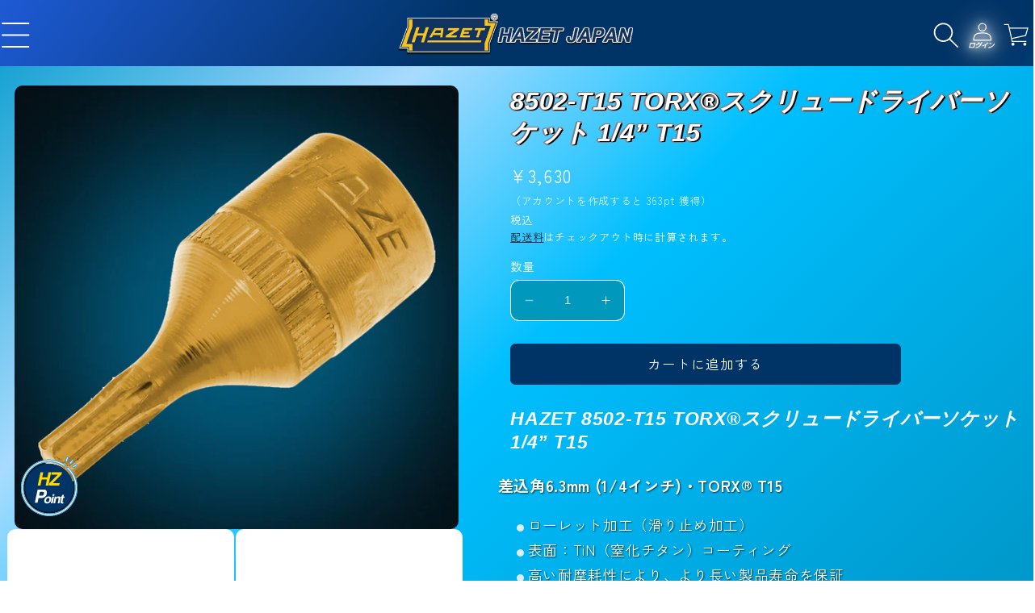

--- FILE ---
content_type: text/html; charset=utf-8
request_url: https://hazet-japan.com/products/8502-t15-screwdriver-socket-torx
body_size: 37794
content:
<!doctype html>
<html class="no-js" lang="ja">
  <head>
    <script type="application/vnd.locksmith+json" data-locksmith>{"version":"v254","locked":false,"initialized":true,"scope":"product","access_granted":true,"access_denied":false,"requires_customer":false,"manual_lock":false,"remote_lock":false,"has_timeout":false,"remote_rendered":null,"hide_resource":false,"hide_links_to_resource":false,"transparent":true,"locks":{"all":[],"opened":[]},"keys":[],"keys_signature":"5a3a03114a43b20ae9d1f981293ba22bbb8146e3f91ad4fc33340b5a1aa28503","state":{"template":"product","theme":133644124369,"product":"8502-t15-screwdriver-socket-torx","collection":null,"page":null,"blog":null,"article":null,"app":null},"now":1769232230,"path":"\/products\/8502-t15-screwdriver-socket-torx","locale_root_url":"\/","canonical_url":"https:\/\/hazet-japan.com\/products\/8502-t15-screwdriver-socket-torx","customer_id":null,"customer_id_signature":"5a3a03114a43b20ae9d1f981293ba22bbb8146e3f91ad4fc33340b5a1aa28503","cart":null}</script><script data-locksmith>!function(){undefined;!function(){var s=window.Locksmith={},e=document.querySelector('script[type="application/vnd.locksmith+json"]'),n=e&&e.innerHTML;if(s.state={},s.util={},s.loading=!1,n)try{s.state=JSON.parse(n)}catch(d){}if(document.addEventListener&&document.querySelector){var o,i,a,t=[76,79,67,75,83,77,73,84,72,49,49],c=function(){i=t.slice(0)},l="style",r=function(e){e&&27!==e.keyCode&&"click"!==e.type||(document.removeEventListener("keydown",r),document.removeEventListener("click",r),o&&document.body.removeChild(o),o=null)};c(),document.addEventListener("keyup",function(e){if(e.keyCode===i[0]){if(clearTimeout(a),i.shift(),0<i.length)return void(a=setTimeout(c,1e3));c(),r(),(o=document.createElement("div"))[l].width="50%",o[l].maxWidth="1000px",o[l].height="85%",o[l].border="1px rgba(0, 0, 0, 0.2) solid",o[l].background="rgba(255, 255, 255, 0.99)",o[l].borderRadius="4px",o[l].position="fixed",o[l].top="50%",o[l].left="50%",o[l].transform="translateY(-50%) translateX(-50%)",o[l].boxShadow="0 2px 5px rgba(0, 0, 0, 0.3), 0 0 100vh 100vw rgba(0, 0, 0, 0.5)",o[l].zIndex="2147483645";var t=document.createElement("textarea");t.value=JSON.stringify(JSON.parse(n),null,2),t[l].border="none",t[l].display="block",t[l].boxSizing="border-box",t[l].width="100%",t[l].height="100%",t[l].background="transparent",t[l].padding="22px",t[l].fontFamily="monospace",t[l].fontSize="14px",t[l].color="#333",t[l].resize="none",t[l].outline="none",t.readOnly=!0,o.appendChild(t),document.body.appendChild(o),t.addEventListener("click",function(e){e.stopImmediatePropagation()}),t.select(),document.addEventListener("keydown",r),document.addEventListener("click",r)}})}s.isEmbedded=-1!==window.location.search.indexOf("_ab=0&_fd=0&_sc=1"),s.path=s.state.path||window.location.pathname,s.basePath=s.state.locale_root_url.concat("/apps/locksmith").replace(/^\/\//,"/"),s.reloading=!1,s.util.console=window.console||{log:function(){},error:function(){}},s.util.makeUrl=function(e,t){var n,o=s.basePath+e,i=[],a=s.cache();for(n in a)i.push(n+"="+encodeURIComponent(a[n]));for(n in t)i.push(n+"="+encodeURIComponent(t[n]));return s.state.customer_id&&(i.push("customer_id="+encodeURIComponent(s.state.customer_id)),i.push("customer_id_signature="+encodeURIComponent(s.state.customer_id_signature))),o+=(-1===o.indexOf("?")?"?":"&")+i.join("&")},s._initializeCallbacks=[],s.on=function(e,t){if("initialize"!==e)throw'Locksmith.on() currently only supports the "initialize" event';s._initializeCallbacks.push(t)},s.initializeSession=function(e){if(!s.isEmbedded){var t=!1,n=!0,o=!0;(e=e||{}).silent&&(o=n=!(t=!0)),s.ping({silent:t,spinner:n,reload:o,callback:function(){s._initializeCallbacks.forEach(function(e){e()})}})}},s.cache=function(e){var t={};try{var n=function i(e){return(document.cookie.match("(^|; )"+e+"=([^;]*)")||0)[2]};t=JSON.parse(decodeURIComponent(n("locksmith-params")||"{}"))}catch(d){}if(e){for(var o in e)t[o]=e[o];document.cookie="locksmith-params=; expires=Thu, 01 Jan 1970 00:00:00 GMT; path=/",document.cookie="locksmith-params="+encodeURIComponent(JSON.stringify(t))+"; path=/"}return t},s.cache.cart=s.state.cart,s.cache.cartLastSaved=null,s.params=s.cache(),s.util.reload=function(){s.reloading=!0;try{window.location.href=window.location.href.replace(/#.*/,"")}catch(d){s.util.console.error("Preferred reload method failed",d),window.location.reload()}},s.cache.saveCart=function(e){if(!s.cache.cart||s.cache.cart===s.cache.cartLastSaved)return e?e():null;var t=s.cache.cartLastSaved;s.cache.cartLastSaved=s.cache.cart,fetch("/cart/update.js",{method:"POST",headers:{"Content-Type":"application/json",Accept:"application/json"},body:JSON.stringify({attributes:{locksmith:s.cache.cart}})}).then(function(e){if(!e.ok)throw new Error("Cart update failed: "+e.status);return e.json()}).then(function(){e&&e()})["catch"](function(e){if(s.cache.cartLastSaved=t,!s.reloading)throw e})},s.util.spinnerHTML='<style>body{background:#FFF}@keyframes spin{from{transform:rotate(0deg)}to{transform:rotate(360deg)}}#loading{display:flex;width:100%;height:50vh;color:#777;align-items:center;justify-content:center}#loading .spinner{display:block;animation:spin 600ms linear infinite;position:relative;width:50px;height:50px}#loading .spinner-ring{stroke:currentColor;stroke-dasharray:100%;stroke-width:2px;stroke-linecap:round;fill:none}</style><div id="loading"><div class="spinner"><svg width="100%" height="100%"><svg preserveAspectRatio="xMinYMin"><circle class="spinner-ring" cx="50%" cy="50%" r="45%"></circle></svg></svg></div></div>',s.util.clobberBody=function(e){document.body.innerHTML=e},s.util.clobberDocument=function(e){e.responseText&&(e=e.responseText),document.documentElement&&document.removeChild(document.documentElement);var t=document.open("text/html","replace");t.writeln(e),t.close(),setTimeout(function(){var e=t.querySelector("[autofocus]");e&&e.focus()},100)},s.util.serializeForm=function(e){if(e&&"FORM"===e.nodeName){var t,n,o={};for(t=e.elements.length-1;0<=t;t-=1)if(""!==e.elements[t].name)switch(e.elements[t].nodeName){case"INPUT":switch(e.elements[t].type){default:case"text":case"hidden":case"password":case"button":case"reset":case"submit":o[e.elements[t].name]=e.elements[t].value;break;case"checkbox":case"radio":e.elements[t].checked&&(o[e.elements[t].name]=e.elements[t].value);break;case"file":}break;case"TEXTAREA":o[e.elements[t].name]=e.elements[t].value;break;case"SELECT":switch(e.elements[t].type){case"select-one":o[e.elements[t].name]=e.elements[t].value;break;case"select-multiple":for(n=e.elements[t].options.length-1;0<=n;n-=1)e.elements[t].options[n].selected&&(o[e.elements[t].name]=e.elements[t].options[n].value)}break;case"BUTTON":switch(e.elements[t].type){case"reset":case"submit":case"button":o[e.elements[t].name]=e.elements[t].value}}return o}},s.util.on=function(e,a,s,t){t=t||document;var c="locksmith-"+e+a,n=function(e){var t=e.target,n=e.target.parentElement,o=t&&t.className&&(t.className.baseVal||t.className)||"",i=n&&n.className&&(n.className.baseVal||n.className)||"";("string"==typeof o&&-1!==o.split(/\s+/).indexOf(a)||"string"==typeof i&&-1!==i.split(/\s+/).indexOf(a))&&!e[c]&&(e[c]=!0,s(e))};t.attachEvent?t.attachEvent(e,n):t.addEventListener(e,n,!1)},s.util.enableActions=function(e){s.util.on("click","locksmith-action",function(e){e.preventDefault();var t=e.target;t.dataset.confirmWith&&!confirm(t.dataset.confirmWith)||(t.disabled=!0,t.innerText=t.dataset.disableWith,s.post("/action",t.dataset.locksmithParams,{spinner:!1,type:"text",success:function(e){(e=JSON.parse(e.responseText)).message&&alert(e.message),s.util.reload()}}))},e)},s.util.inject=function(e,t){var n=["data","locksmith","append"];if(-1!==t.indexOf(n.join("-"))){var o=document.createElement("div");o.innerHTML=t,e.appendChild(o)}else e.innerHTML=t;var i,a,s=e.querySelectorAll("script");for(a=0;a<s.length;++a){i=s[a];var c=document.createElement("script");if(i.type&&(c.type=i.type),i.src)c.src=i.src;else{var l=document.createTextNode(i.innerHTML);c.appendChild(l)}e.appendChild(c)}var r=e.querySelector("[autofocus]");r&&r.focus()},s.post=function(e,t,n){!1!==(n=n||{}).spinner&&s.util.clobberBody(s.util.spinnerHTML);var o={};n.container===document?(o.layout=1,n.success=function(e){s.util.clobberDocument(e)}):n.container&&(o.layout=0,n.success=function(e){var t=document.getElementById(n.container);s.util.inject(t,e),t.id===t.firstChild.id&&t.parentElement.replaceChild(t.firstChild,t)}),n.form_type&&(t.form_type=n.form_type),n.include_layout_classes!==undefined&&(t.include_layout_classes=n.include_layout_classes),n.lock_id!==undefined&&(t.lock_id=n.lock_id),s.loading=!0;var i=s.util.makeUrl(e,o),a="json"===n.type||"text"===n.type;fetch(i,{method:"POST",headers:{"Content-Type":"application/json",Accept:a?"application/json":"text/html"},body:JSON.stringify(t)}).then(function(e){if(!e.ok)throw new Error("Request failed: "+e.status);return e.text()}).then(function(e){var t=n.success||s.util.clobberDocument;t(a?{responseText:e}:e)})["catch"](function(e){if(!s.reloading)if("dashboard.weglot.com"!==window.location.host){if(!n.silent)throw alert("Something went wrong! Please refresh and try again."),e;console.error(e)}else console.error(e)})["finally"](function(){s.loading=!1})},s.postResource=function(e,t){e.path=s.path,e.search=window.location.search,e.state=s.state,e.passcode&&(e.passcode=e.passcode.trim()),e.email&&(e.email=e.email.trim()),e.state.cart=s.cache.cart,e.locksmith_json=s.jsonTag,e.locksmith_json_signature=s.jsonTagSignature,s.post("/resource",e,t)},s.ping=function(e){if(!s.isEmbedded){e=e||{};s.post("/ping",{path:s.path,search:window.location.search,state:s.state},{spinner:!!e.spinner,silent:"undefined"==typeof e.silent||e.silent,type:"text",success:function(e){e&&e.responseText?(e=JSON.parse(e.responseText)).messages&&0<e.messages.length&&s.showMessages(e.messages):console.error("[Locksmith] Invalid result in ping callback:",e)}})}},s.timeoutMonitor=function(){var e=s.cache.cart;s.ping({callback:function(){e!==s.cache.cart||setTimeout(function(){s.timeoutMonitor()},6e4)}})},s.showMessages=function(e){var t=document.createElement("div");t.style.position="fixed",t.style.left=0,t.style.right=0,t.style.bottom="-50px",t.style.opacity=0,t.style.background="#191919",t.style.color="#ddd",t.style.transition="bottom 0.2s, opacity 0.2s",t.style.zIndex=999999,t.innerHTML="        <style>          .locksmith-ab .locksmith-b { display: none; }          .locksmith-ab.toggled .locksmith-b { display: flex; }          .locksmith-ab.toggled .locksmith-a { display: none; }          .locksmith-flex { display: flex; flex-wrap: wrap; justify-content: space-between; align-items: center; padding: 10px 20px; }          .locksmith-message + .locksmith-message { border-top: 1px #555 solid; }          .locksmith-message a { color: inherit; font-weight: bold; }          .locksmith-message a:hover { color: inherit; opacity: 0.8; }          a.locksmith-ab-toggle { font-weight: inherit; text-decoration: underline; }          .locksmith-text { flex-grow: 1; }          .locksmith-cta { flex-grow: 0; text-align: right; }          .locksmith-cta button { transform: scale(0.8); transform-origin: left; }          .locksmith-cta > * { display: block; }          .locksmith-cta > * + * { margin-top: 10px; }          .locksmith-message a.locksmith-close { flex-grow: 0; text-decoration: none; margin-left: 15px; font-size: 30px; font-family: monospace; display: block; padding: 2px 10px; }                    @media screen and (max-width: 600px) {            .locksmith-wide-only { display: none !important; }            .locksmith-flex { padding: 0 15px; }            .locksmith-flex > * { margin-top: 5px; margin-bottom: 5px; }            .locksmith-cta { text-align: left; }          }                    @media screen and (min-width: 601px) {            .locksmith-narrow-only { display: none !important; }          }        </style>      "+e.map(function(e){return'<div class="locksmith-message">'+e+"</div>"}).join(""),document.body.appendChild(t),document.body.style.position="relative",document.body.parentElement.style.paddingBottom=t.offsetHeight+"px",setTimeout(function(){t.style.bottom=0,t.style.opacity=1},50),s.util.on("click","locksmith-ab-toggle",function(e){e.preventDefault();for(var t=e.target.parentElement;-1===t.className.split(" ").indexOf("locksmith-ab");)t=t.parentElement;-1!==t.className.split(" ").indexOf("toggled")?t.className=t.className.replace("toggled",""):t.className=t.className+" toggled"}),s.util.enableActions(t)}}()}();</script>
      <script data-locksmith>Locksmith.cache.cart=null</script>

  <script data-locksmith>Locksmith.jsonTag="{\"version\":\"v254\",\"locked\":false,\"initialized\":true,\"scope\":\"product\",\"access_granted\":true,\"access_denied\":false,\"requires_customer\":false,\"manual_lock\":false,\"remote_lock\":false,\"has_timeout\":false,\"remote_rendered\":null,\"hide_resource\":false,\"hide_links_to_resource\":false,\"transparent\":true,\"locks\":{\"all\":[],\"opened\":[]},\"keys\":[],\"keys_signature\":\"5a3a03114a43b20ae9d1f981293ba22bbb8146e3f91ad4fc33340b5a1aa28503\",\"state\":{\"template\":\"product\",\"theme\":133644124369,\"product\":\"8502-t15-screwdriver-socket-torx\",\"collection\":null,\"page\":null,\"blog\":null,\"article\":null,\"app\":null},\"now\":1769232230,\"path\":\"\\\/products\\\/8502-t15-screwdriver-socket-torx\",\"locale_root_url\":\"\\\/\",\"canonical_url\":\"https:\\\/\\\/hazet-japan.com\\\/products\\\/8502-t15-screwdriver-socket-torx\",\"customer_id\":null,\"customer_id_signature\":\"5a3a03114a43b20ae9d1f981293ba22bbb8146e3f91ad4fc33340b5a1aa28503\",\"cart\":null}";Locksmith.jsonTagSignature="2147bc0cda4a61169484d1d3692e41f7edf893407f8fe6438b433ea33920b8e9"</script>
    <meta charset="utf-8">
    <meta http-equiv="X-UA-Compatible" content="IE=edge">
    <meta name="viewport" content="width=device-width,initial-scale=1">
    <meta name="theme-color" content="">
    <link rel="canonical" href="https://hazet-japan.com/products/8502-t15-screwdriver-socket-torx">
    <link rel="preconnect" href="https://cdn.shopify.com" crossorigin><link rel="icon" type="image/png" href="//hazet-japan.com/cdn/shop/files/HAZET_JAPAN-favi2.svg?crop=center&height=32&v=1727832809&width=32"><link rel="preconnect" href="https://fonts.shopifycdn.com" crossorigin><title>
      8502-T15 TORX®スクリュードライバーソケット 1/4” T15
 &ndash; HAZET JAPAN</title>

    
<meta name="description" content="HAZET 8502-T15 TORX®スクリュードライバーソケット 1/4” T15 差込角6.3mm (1/4インチ)・TORX® T15 ローレット加工（滑り止め加工） 表面：TiN（窒化チタン）コーティング 高い耐摩耗性により、より長い製品寿命を保証 最適なコーティングの厚みにより、完璧なフィッティング精度を実現 高いトルク、最適化された耐腐食性 DIN 7422 ドライブ：正方形、6.3mm角(1/4インチ) 出力：TORX® T15 重量：0.01kg l1：4mm、l2：28mm、d：12mm ：3.27mm なぜTiN（窒化チタン）コーティングを選ぶのか？非常に硬い窒化チタンコーティングのための特殊なコーティングプロ">


    <link rel="shortcut icon" href="https://cdn.shopify.com/s/files/1/0456/1997/0257/files/HAZET_JAPAN-favi2.svg">

    

<meta property="og:site_name" content="HAZET JAPAN">
<meta property="og:url" content="https://hazet-japan.com/products/8502-t15-screwdriver-socket-torx"><meta property="og:title" content="8502-T15 TORX®スクリュードライバーソケット 1/4” T15">
<meta property="og:type" content="product">
<meta property="og:description" content="HAZET 8502-T15 TORX®スクリュードライバーソケット 1/4” T15 差込角6.3mm (1/4インチ)・TORX® T15 ローレット加工（滑り止め加工） 表面：TiN（窒化チタン）コーティング 高い耐摩耗性により、より長い製品寿命を保証 最適なコーティングの厚みにより、完璧なフィッティング精度を実現 高いトルク、最適化された耐腐食性 DIN 7422 ドライブ：正方形、6.3mm角(1/4インチ) 出力：TORX® T15 重量：0.01kg l1：4mm、l2：28mm、d：12mm ：3.27mm なぜTiN（窒化チタン）コーティングを選ぶのか？非常に硬い窒化チタンコーティングのための特殊なコーティングプロ">
<meta property="og:image" content="http://hazet-japan.com/cdn/shop/products/8502-t15.jpg?v=1654160790">
<meta property="og:image:secure_url" content="https://hazet-japan.com/cdn/shop/products/8502-t15.jpg?v=1654160790">
<meta property="og:image:width" content="800">
  <meta property="og:image:height" content="800"><meta property="og:price:amount" content="3,630">
<meta property="og:price:currency" content="JPY">
<meta name="twitter:site" content="@HazetJapan"><meta name="twitter:card" content="summary_large_image"><meta name="twitter:title" content="8502-T15 TORX®スクリュードライバーソケット 1/4” T15">
<meta name="twitter:description" content="HAZET 8502-T15 TORX®スクリュードライバーソケット 1/4” T15 差込角6.3mm (1/4インチ)・TORX® T15 ローレット加工（滑り止め加工） 表面：TiN（窒化チタン）コーティング 高い耐摩耗性により、より長い製品寿命を保証 最適なコーティングの厚みにより、完璧なフィッティング精度を実現 高いトルク、最適化された耐腐食性 DIN 7422 ドライブ：正方形、6.3mm角(1/4インチ) 出力：TORX® T15 重量：0.01kg l1：4mm、l2：28mm、d：12mm ：3.27mm なぜTiN（窒化チタン）コーティングを選ぶのか？非常に硬い窒化チタンコーティングのための特殊なコーティングプロ">


    <script src="//hazet-japan.com/cdn/shop/t/54/assets/constants.js?v=165488195745554878101727313817" defer="defer"></script>
    <script src="//hazet-japan.com/cdn/shop/t/54/assets/pubsub.js?v=2921868252632587581727313817" defer="defer"></script>
    <script src="//hazet-japan.com/cdn/shop/t/54/assets/global.js?v=85297797553816670871727313817" defer="defer"></script>
    <script src="//hazet-japan.com/cdn/shop/t/54/assets/keyboard-navigation.js?v=110105235909079613811727313817" defer="defer"></script>

    <script>window.performance && window.performance.mark && window.performance.mark('shopify.content_for_header.start');</script><meta name="google-site-verification" content="7W_dFTK96IkmJdJssBfi4a9Z4CkXFi4nCiOEGjQ6jUk">
<meta name="google-site-verification" content="HRY70Zi-R6BrgVlSYJWJH9A8h1JRtmY0PC-y_mYmVrk">
<meta id="shopify-digital-wallet" name="shopify-digital-wallet" content="/45619970257/digital_wallets/dialog">
<meta name="shopify-checkout-api-token" content="bb61c42c90fbda67476c343625103b11">
<meta id="in-context-paypal-metadata" data-shop-id="45619970257" data-venmo-supported="false" data-environment="production" data-locale="ja_JP" data-paypal-v4="true" data-currency="JPY">
<link rel="alternate" type="application/json+oembed" href="https://hazet-japan.com/products/8502-t15-screwdriver-socket-torx.oembed">
<script async="async" src="/checkouts/internal/preloads.js?locale=ja-JP"></script>
<script id="apple-pay-shop-capabilities" type="application/json">{"shopId":45619970257,"countryCode":"JP","currencyCode":"JPY","merchantCapabilities":["supports3DS"],"merchantId":"gid:\/\/shopify\/Shop\/45619970257","merchantName":"HAZET JAPAN","requiredBillingContactFields":["postalAddress","email","phone"],"requiredShippingContactFields":["postalAddress","email","phone"],"shippingType":"shipping","supportedNetworks":["visa","masterCard","amex","jcb","discover"],"total":{"type":"pending","label":"HAZET JAPAN","amount":"1.00"},"shopifyPaymentsEnabled":true,"supportsSubscriptions":true}</script>
<script id="shopify-features" type="application/json">{"accessToken":"bb61c42c90fbda67476c343625103b11","betas":["rich-media-storefront-analytics"],"domain":"hazet-japan.com","predictiveSearch":false,"shopId":45619970257,"locale":"ja"}</script>
<script>var Shopify = Shopify || {};
Shopify.shop = "hazetjapan02.myshopify.com";
Shopify.locale = "ja";
Shopify.currency = {"active":"JPY","rate":"1.0"};
Shopify.country = "JP";
Shopify.theme = {"name":"Production environment-2023-Jun-18","id":133644124369,"schema_name":"Publisher","schema_version":"8.0.1","theme_store_id":null,"role":"main"};
Shopify.theme.handle = "null";
Shopify.theme.style = {"id":null,"handle":null};
Shopify.cdnHost = "hazet-japan.com/cdn";
Shopify.routes = Shopify.routes || {};
Shopify.routes.root = "/";</script>
<script type="module">!function(o){(o.Shopify=o.Shopify||{}).modules=!0}(window);</script>
<script>!function(o){function n(){var o=[];function n(){o.push(Array.prototype.slice.apply(arguments))}return n.q=o,n}var t=o.Shopify=o.Shopify||{};t.loadFeatures=n(),t.autoloadFeatures=n()}(window);</script>
<script id="shop-js-analytics" type="application/json">{"pageType":"product"}</script>
<script defer="defer" async type="module" src="//hazet-japan.com/cdn/shopifycloud/shop-js/modules/v2/client.init-shop-cart-sync_0MstufBG.ja.esm.js"></script>
<script defer="defer" async type="module" src="//hazet-japan.com/cdn/shopifycloud/shop-js/modules/v2/chunk.common_jll-23Z1.esm.js"></script>
<script defer="defer" async type="module" src="//hazet-japan.com/cdn/shopifycloud/shop-js/modules/v2/chunk.modal_HXih6-AF.esm.js"></script>
<script type="module">
  await import("//hazet-japan.com/cdn/shopifycloud/shop-js/modules/v2/client.init-shop-cart-sync_0MstufBG.ja.esm.js");
await import("//hazet-japan.com/cdn/shopifycloud/shop-js/modules/v2/chunk.common_jll-23Z1.esm.js");
await import("//hazet-japan.com/cdn/shopifycloud/shop-js/modules/v2/chunk.modal_HXih6-AF.esm.js");

  window.Shopify.SignInWithShop?.initShopCartSync?.({"fedCMEnabled":true,"windoidEnabled":true});

</script>
<script>(function() {
  var isLoaded = false;
  function asyncLoad() {
    if (isLoaded) return;
    isLoaded = true;
    var urls = ["https:\/\/dokopoi-js.s3.ap-northeast-1.amazonaws.com\/dokopoi-cart_v2.js?shop=hazetjapan02.myshopify.com","https:\/\/dokopoi-js.s3.ap-northeast-1.amazonaws.com\/dokopoi-customer_v2.js?shop=hazetjapan02.myshopify.com","https:\/\/dokopoi-js.s3.ap-northeast-1.amazonaws.com\/dokopoi-pointhistory_v2.js?shop=hazetjapan02.myshopify.com","https:\/\/delivery-date-and-time-picker.amp.tokyo\/script_tags\/cart_attributes.js?shop=hazetjapan02.myshopify.com"];
    for (var i = 0; i < urls.length; i++) {
      var s = document.createElement('script');
      s.type = 'text/javascript';
      s.async = true;
      s.src = urls[i];
      var x = document.getElementsByTagName('script')[0];
      x.parentNode.insertBefore(s, x);
    }
  };
  if(window.attachEvent) {
    window.attachEvent('onload', asyncLoad);
  } else {
    window.addEventListener('load', asyncLoad, false);
  }
})();</script>
<script id="__st">var __st={"a":45619970257,"offset":32400,"reqid":"fca5a547-c1f8-4039-8380-1f975b4b5691-1769232230","pageurl":"hazet-japan.com\/products\/8502-t15-screwdriver-socket-torx","u":"beedc2881236","p":"product","rtyp":"product","rid":6686692671697};</script>
<script>window.ShopifyPaypalV4VisibilityTracking = true;</script>
<script id="captcha-bootstrap">!function(){'use strict';const t='contact',e='account',n='new_comment',o=[[t,t],['blogs',n],['comments',n],[t,'customer']],c=[[e,'customer_login'],[e,'guest_login'],[e,'recover_customer_password'],[e,'create_customer']],r=t=>t.map((([t,e])=>`form[action*='/${t}']:not([data-nocaptcha='true']) input[name='form_type'][value='${e}']`)).join(','),a=t=>()=>t?[...document.querySelectorAll(t)].map((t=>t.form)):[];function s(){const t=[...o],e=r(t);return a(e)}const i='password',u='form_key',d=['recaptcha-v3-token','g-recaptcha-response','h-captcha-response',i],f=()=>{try{return window.sessionStorage}catch{return}},m='__shopify_v',_=t=>t.elements[u];function p(t,e,n=!1){try{const o=window.sessionStorage,c=JSON.parse(o.getItem(e)),{data:r}=function(t){const{data:e,action:n}=t;return t[m]||n?{data:e,action:n}:{data:t,action:n}}(c);for(const[e,n]of Object.entries(r))t.elements[e]&&(t.elements[e].value=n);n&&o.removeItem(e)}catch(o){console.error('form repopulation failed',{error:o})}}const l='form_type',E='cptcha';function T(t){t.dataset[E]=!0}const w=window,h=w.document,L='Shopify',v='ce_forms',y='captcha';let A=!1;((t,e)=>{const n=(g='f06e6c50-85a8-45c8-87d0-21a2b65856fe',I='https://cdn.shopify.com/shopifycloud/storefront-forms-hcaptcha/ce_storefront_forms_captcha_hcaptcha.v1.5.2.iife.js',D={infoText:'hCaptchaによる保護',privacyText:'プライバシー',termsText:'利用規約'},(t,e,n)=>{const o=w[L][v],c=o.bindForm;if(c)return c(t,g,e,D).then(n);var r;o.q.push([[t,g,e,D],n]),r=I,A||(h.body.append(Object.assign(h.createElement('script'),{id:'captcha-provider',async:!0,src:r})),A=!0)});var g,I,D;w[L]=w[L]||{},w[L][v]=w[L][v]||{},w[L][v].q=[],w[L][y]=w[L][y]||{},w[L][y].protect=function(t,e){n(t,void 0,e),T(t)},Object.freeze(w[L][y]),function(t,e,n,w,h,L){const[v,y,A,g]=function(t,e,n){const i=e?o:[],u=t?c:[],d=[...i,...u],f=r(d),m=r(i),_=r(d.filter((([t,e])=>n.includes(e))));return[a(f),a(m),a(_),s()]}(w,h,L),I=t=>{const e=t.target;return e instanceof HTMLFormElement?e:e&&e.form},D=t=>v().includes(t);t.addEventListener('submit',(t=>{const e=I(t);if(!e)return;const n=D(e)&&!e.dataset.hcaptchaBound&&!e.dataset.recaptchaBound,o=_(e),c=g().includes(e)&&(!o||!o.value);(n||c)&&t.preventDefault(),c&&!n&&(function(t){try{if(!f())return;!function(t){const e=f();if(!e)return;const n=_(t);if(!n)return;const o=n.value;o&&e.removeItem(o)}(t);const e=Array.from(Array(32),(()=>Math.random().toString(36)[2])).join('');!function(t,e){_(t)||t.append(Object.assign(document.createElement('input'),{type:'hidden',name:u})),t.elements[u].value=e}(t,e),function(t,e){const n=f();if(!n)return;const o=[...t.querySelectorAll(`input[type='${i}']`)].map((({name:t})=>t)),c=[...d,...o],r={};for(const[a,s]of new FormData(t).entries())c.includes(a)||(r[a]=s);n.setItem(e,JSON.stringify({[m]:1,action:t.action,data:r}))}(t,e)}catch(e){console.error('failed to persist form',e)}}(e),e.submit())}));const S=(t,e)=>{t&&!t.dataset[E]&&(n(t,e.some((e=>e===t))),T(t))};for(const o of['focusin','change'])t.addEventListener(o,(t=>{const e=I(t);D(e)&&S(e,y())}));const B=e.get('form_key'),M=e.get(l),P=B&&M;t.addEventListener('DOMContentLoaded',(()=>{const t=y();if(P)for(const e of t)e.elements[l].value===M&&p(e,B);[...new Set([...A(),...v().filter((t=>'true'===t.dataset.shopifyCaptcha))])].forEach((e=>S(e,t)))}))}(h,new URLSearchParams(w.location.search),n,t,e,['guest_login'])})(!0,!1)}();</script>
<script integrity="sha256-4kQ18oKyAcykRKYeNunJcIwy7WH5gtpwJnB7kiuLZ1E=" data-source-attribution="shopify.loadfeatures" defer="defer" src="//hazet-japan.com/cdn/shopifycloud/storefront/assets/storefront/load_feature-a0a9edcb.js" crossorigin="anonymous"></script>
<script data-source-attribution="shopify.dynamic_checkout.dynamic.init">var Shopify=Shopify||{};Shopify.PaymentButton=Shopify.PaymentButton||{isStorefrontPortableWallets:!0,init:function(){window.Shopify.PaymentButton.init=function(){};var t=document.createElement("script");t.src="https://hazet-japan.com/cdn/shopifycloud/portable-wallets/latest/portable-wallets.ja.js",t.type="module",document.head.appendChild(t)}};
</script>
<script data-source-attribution="shopify.dynamic_checkout.buyer_consent">
  function portableWalletsHideBuyerConsent(e){var t=document.getElementById("shopify-buyer-consent"),n=document.getElementById("shopify-subscription-policy-button");t&&n&&(t.classList.add("hidden"),t.setAttribute("aria-hidden","true"),n.removeEventListener("click",e))}function portableWalletsShowBuyerConsent(e){var t=document.getElementById("shopify-buyer-consent"),n=document.getElementById("shopify-subscription-policy-button");t&&n&&(t.classList.remove("hidden"),t.removeAttribute("aria-hidden"),n.addEventListener("click",e))}window.Shopify?.PaymentButton&&(window.Shopify.PaymentButton.hideBuyerConsent=portableWalletsHideBuyerConsent,window.Shopify.PaymentButton.showBuyerConsent=portableWalletsShowBuyerConsent);
</script>
<script data-source-attribution="shopify.dynamic_checkout.cart.bootstrap">document.addEventListener("DOMContentLoaded",(function(){function t(){return document.querySelector("shopify-accelerated-checkout-cart, shopify-accelerated-checkout")}if(t())Shopify.PaymentButton.init();else{new MutationObserver((function(e,n){t()&&(Shopify.PaymentButton.init(),n.disconnect())})).observe(document.body,{childList:!0,subtree:!0})}}));
</script>
<link id="shopify-accelerated-checkout-styles" rel="stylesheet" media="screen" href="https://hazet-japan.com/cdn/shopifycloud/portable-wallets/latest/accelerated-checkout-backwards-compat.css" crossorigin="anonymous">
<style id="shopify-accelerated-checkout-cart">
        #shopify-buyer-consent {
  margin-top: 1em;
  display: inline-block;
  width: 100%;
}

#shopify-buyer-consent.hidden {
  display: none;
}

#shopify-subscription-policy-button {
  background: none;
  border: none;
  padding: 0;
  text-decoration: underline;
  font-size: inherit;
  cursor: pointer;
}

#shopify-subscription-policy-button::before {
  box-shadow: none;
}

      </style>
<script id="sections-script" data-sections="header,footer" defer="defer" src="//hazet-japan.com/cdn/shop/t/54/compiled_assets/scripts.js?v=14957"></script>
<script>window.performance && window.performance.mark && window.performance.mark('shopify.content_for_header.end');</script>


    <style data-shopify>
      @font-face {
  font-family: "Zen Kaku Gothic New";
  font-weight: 400;
  font-style: normal;
  font-display: swap;
  src: url("//hazet-japan.com/cdn/fonts/zen_kaku_gothic_new/zenkakugothicnew_n4.04cfb790a87c2fa56f40f47191b8c05620cc5b9c.woff2") format("woff2"),
       url("//hazet-japan.com/cdn/fonts/zen_kaku_gothic_new/zenkakugothicnew_n4.9496f4244fdde226f75f70707742d1f64ea52225.woff") format("woff");
}

      @font-face {
  font-family: "Zen Kaku Gothic New";
  font-weight: 700;
  font-style: normal;
  font-display: swap;
  src: url("//hazet-japan.com/cdn/fonts/zen_kaku_gothic_new/zenkakugothicnew_n7.c629355112e2c4394bf64889a68f5ace346cfdd0.woff2") format("woff2"),
       url("//hazet-japan.com/cdn/fonts/zen_kaku_gothic_new/zenkakugothicnew_n7.42126078c22414f8c87e00eff728b3e0216214d7.woff") format("woff");
}

      
      
      

      :root {
        --font-body-family: "Zen Kaku Gothic New", sans-serif;
        --font-body-style: normal;
        --font-body-weight: 400;
        --font-body-weight-bold: 700;

        --font-heading-family: Helvetica, Arial, sans-serif;
        --font-heading-style: italic;
        --font-heading-weight: 700;

        --font-body-scale: 1.1;
        --font-heading-scale: 1.1818181818181819;

        --color-base-text: 255, 255, 255;
        --color-shadow: 255, 255, 255;
        --color-base-background-1: 0, 153, 189;
        --color-base-background-2: 18, 18, 18;
        --color-base-solid-button-labels: 255, 255, 255;
        --color-base-outline-button-labels: 18, 18, 18;
        --color-base-accent-1: 0, 51, 102;
        --color-base-accent-2: 255, 204, 0;
        --payment-terms-background-color: #0099bd;

        --gradient-base-background-1: linear-gradient(136deg, rgba(0, 153, 204, 1), rgba(169, 219, 255, 1) 30%, rgba(0, 191, 255, 1) 54%, rgba(0, 153, 204, 1) 98%);
        --gradient-base-background-2: linear-gradient(102deg, rgba(0, 51, 102, 1), rgba(0, 153, 204, 1) 100%);
        --gradient-base-accent-1: linear-gradient(129deg, rgba(30, 90, 212, 1), rgba(0, 51, 102, 1) 32%, rgba(0, 51, 102, 1) 69%, rgba(0, 106, 212, 0.64) 100%);
        --gradient-base-accent-2: #ffcc00;

        --media-padding: px;
        --media-border-opacity: 0.1;
        --media-border-width: 0px;
        --media-radius: 10px;
        --media-shadow-opacity: 0.0;
        --media-shadow-horizontal-offset: 0px;
        --media-shadow-vertical-offset: 4px;
        --media-shadow-blur-radius: 5px;
        --media-shadow-visible: 0;

        --page-width: 120rem;
        --page-width-margin: 0rem;

        --product-card-image-padding: 0.0rem;
        --product-card-corner-radius: 1.0rem;
        --product-card-text-alignment: left;
        --product-card-border-width: 0.0rem;
        --product-card-border-opacity: 0.1;
        --product-card-shadow-opacity: 0.0;
        --product-card-shadow-visible: 0;
        --product-card-shadow-horizontal-offset: 0.0rem;
        --product-card-shadow-vertical-offset: 0.4rem;
        --product-card-shadow-blur-radius: 0.5rem;

        --collection-card-image-padding: 0.0rem;
        --collection-card-corner-radius: 1.0rem;
        --collection-card-text-alignment: left;
        --collection-card-border-width: 0.0rem;
        --collection-card-border-opacity: 0.1;
        --collection-card-shadow-opacity: 0.0;
        --collection-card-shadow-visible: 0;
        --collection-card-shadow-horizontal-offset: 0.0rem;
        --collection-card-shadow-vertical-offset: 0.4rem;
        --collection-card-shadow-blur-radius: 0.5rem;

        --blog-card-image-padding: 0.0rem;
        --blog-card-corner-radius: 1.0rem;
        --blog-card-text-alignment: left;
        --blog-card-border-width: 0.0rem;
        --blog-card-border-opacity: 0.1;
        --blog-card-shadow-opacity: 0.0;
        --blog-card-shadow-visible: 0;
        --blog-card-shadow-horizontal-offset: 0.0rem;
        --blog-card-shadow-vertical-offset: 0.4rem;
        --blog-card-shadow-blur-radius: 0.5rem;

        --badge-corner-radius: 4.0rem;

        --popup-border-width: 1px;
        --popup-border-opacity: 1.0;
        --popup-corner-radius: 10px;
        --popup-shadow-opacity: 0.0;
        --popup-shadow-horizontal-offset: 0px;
        --popup-shadow-vertical-offset: 4px;
        --popup-shadow-blur-radius: 5px;

        --drawer-border-width: 1px;
        --drawer-border-opacity: 1.0;
        --drawer-shadow-opacity: 0.0;
        --drawer-shadow-horizontal-offset: 0px;
        --drawer-shadow-vertical-offset: 4px;
        --drawer-shadow-blur-radius: 5px;

        --spacing-sections-desktop: 0px;
        --spacing-sections-mobile: 0px;

        --grid-desktop-vertical-spacing: 4px;
        --grid-desktop-horizontal-spacing: 4px;
        --grid-mobile-vertical-spacing: 2px;
        --grid-mobile-horizontal-spacing: 2px;

        --text-boxes-border-opacity: 0.1;
        --text-boxes-border-width: 0px;
        --text-boxes-radius: 10px;
        --text-boxes-shadow-opacity: 0.0;
        --text-boxes-shadow-visible: 0;
        --text-boxes-shadow-horizontal-offset: 0px;
        --text-boxes-shadow-vertical-offset: 4px;
        --text-boxes-shadow-blur-radius: 5px;

        --buttons-radius: 6px;
        --buttons-radius-outset: 7px;
        --buttons-border-width: 1px;
        --buttons-border-opacity: 1.0;
        --buttons-shadow-opacity: 0.0;
        --buttons-shadow-visible: 0;
        --buttons-shadow-horizontal-offset: 0px;
        --buttons-shadow-vertical-offset: 4px;
        --buttons-shadow-blur-radius: 5px;
        --buttons-border-offset: 0.3px;

        --inputs-radius: 10px;
        --inputs-border-width: 1px;
        --inputs-border-opacity: 1.0;
        --inputs-shadow-opacity: 0.0;
        --inputs-shadow-horizontal-offset: 0px;
        --inputs-margin-offset: 0px;
        --inputs-shadow-vertical-offset: 4px;
        --inputs-shadow-blur-radius: 5px;
        --inputs-radius-outset: 11px;

        --variant-pills-radius: 10px;
        --variant-pills-border-width: 0px;
        --variant-pills-border-opacity: 0.1;
        --variant-pills-shadow-opacity: 0.0;
        --variant-pills-shadow-horizontal-offset: 0px;
        --variant-pills-shadow-vertical-offset: 4px;
        --variant-pills-shadow-blur-radius: 5px;
      }

      *,
      *::before,
      *::after {
        box-sizing: inherit;
      }

      html {
        box-sizing: border-box;
        font-size: calc(var(--font-body-scale) * 62.5%);
        height: 100%;
      }

      body {
        display: grid;
        grid-template-rows: auto auto 1fr auto;
        grid-template-columns: 100%;
        min-height: 100%;
        margin: 0;
        font-size: 1.5rem;
        letter-spacing: 0.06rem;
        line-height: calc(1 + 0.8 / var(--font-body-scale));
        font-family: var(--font-body-family);
        font-style: var(--font-body-style);
        font-weight: var(--font-body-weight);
      }

      @media screen and (min-width: 750px) {
        body {
          font-size: 1.6rem;
        }
      }
    </style>

    <link href="//hazet-japan.com/cdn/shop/t/54/assets/base.css?v=79770639981332987331766110136" rel="stylesheet" type="text/css" media="all" />
<link rel="preload" as="font" href="//hazet-japan.com/cdn/fonts/zen_kaku_gothic_new/zenkakugothicnew_n4.04cfb790a87c2fa56f40f47191b8c05620cc5b9c.woff2" type="font/woff2" crossorigin><link rel="stylesheet" href="//hazet-japan.com/cdn/shop/t/54/assets/component-predictive-search.css?v=85913294783299393391727313817" media="print" onload="this.media='all'"><script>document.documentElement.className = document.documentElement.className.replace('no-js', 'js');
    if (Shopify.designMode) {
      document.documentElement.classList.add('shopify-design-mode');
    }
    </script>









    
  <!-- BEGIN app block: shopify://apps/hulk-form-builder/blocks/app-embed/b6b8dd14-356b-4725-a4ed-77232212b3c3 --><!-- BEGIN app snippet: hulkapps-formbuilder-theme-ext --><script type="text/javascript">
  
  if (typeof window.formbuilder_customer != "object") {
        window.formbuilder_customer = {}
  }

  window.hulkFormBuilder = {
    form_data: {},
    shop_data: {"shop_6kiEI5QY7pq1PEl3dG6r-g":{"shop_uuid":"6kiEI5QY7pq1PEl3dG6r-g","shop_timezone":"Asia\/Tokyo","shop_id":55476,"shop_is_after_submit_enabled":true,"shop_shopify_plan":"Shopify","shop_shopify_domain":"hazetjapan02.myshopify.com","shop_created_at":"2021-08-18T19:51:50.045-05:00","is_skip_metafield":false,"shop_deleted":false,"shop_disabled":false}},
    settings_data: {"shop_settings":{"shop_customise_msgs":[],"default_customise_msgs":{"is_required":"is required","thank_you":"Thank you! The form was submitted successfully.","processing":"Processing...","valid_data":"Please provide valid data","valid_email":"Provide valid email format","valid_tags":"HTML Tags are not allowed","valid_phone":"Provide valid phone number","valid_captcha":"Please provide valid captcha response","valid_url":"Provide valid URL","only_number_alloud":"Provide valid number in","number_less":"must be less than","number_more":"must be more than","image_must_less":"Image must be less than 20MB","image_number":"Images allowed","image_extension":"Invalid extension! Please provide image file","error_image_upload":"Error in image upload. Please try again.","error_file_upload":"Error in file upload. Please try again.","your_response":"Your response","error_form_submit":"Error occur.Please try again after sometime.","email_submitted":"Form with this email is already submitted","invalid_email_by_zerobounce":"The email address you entered appears to be invalid. Please check it and try again.","download_file":"Download file","card_details_invalid":"Your card details are invalid","card_details":"Card details","please_enter_card_details":"Please enter card details","card_number":"Card number","exp_mm":"Exp MM","exp_yy":"Exp YY","crd_cvc":"CVV","payment_value":"Payment amount","please_enter_payment_amount":"Please enter payment amount","address1":"Address line 1","address2":"Address line 2","city":"City","province":"Province","zipcode":"Zip code","country":"Country","blocked_domain":"This form does not accept addresses from","file_must_less":"File must be less than 20MB","file_extension":"Invalid extension! Please provide file","only_file_number_alloud":"files allowed","previous":"Previous","next":"Next","must_have_a_input":"Please enter at least one field.","please_enter_required_data":"Please enter required data","atleast_one_special_char":"Include at least one special character","atleast_one_lowercase_char":"Include at least one lowercase character","atleast_one_uppercase_char":"Include at least one uppercase character","atleast_one_number":"Include at least one number","must_have_8_chars":"Must have 8 characters long","be_between_8_and_12_chars":"Be between 8 and 12 characters long","please_select":"Please Select","phone_submitted":"Form with this phone number is already submitted","user_res_parse_error":"Error while submitting the form","valid_same_values":"values must be same","product_choice_clear_selection":"Clear Selection","picture_choice_clear_selection":"Clear Selection","remove_all_for_file_image_upload":"Remove All","invalid_file_type_for_image_upload":"You can't upload files of this type.","invalid_file_type_for_signature_upload":"You can't upload files of this type.","max_files_exceeded_for_file_upload":"You can not upload any more files.","max_files_exceeded_for_image_upload":"You can not upload any more files.","file_already_exist":"File already uploaded","max_limit_exceed":"You have added the maximum number of text fields.","cancel_upload_for_file_upload":"Cancel upload","cancel_upload_for_image_upload":"Cancel upload","cancel_upload_for_signature_upload":"Cancel upload"},"shop_blocked_domains":[]}},
    features_data: {"shop_plan_features":{"shop_plan_features":["unlimited-forms","full-design-customization","export-form-submissions","multiple-recipients-for-form-submissions","multiple-admin-notifications","enable-captcha","unlimited-file-uploads","save-submitted-form-data","set-auto-response-message","conditional-logic","form-banner","save-as-draft-facility","include-user-response-in-admin-email","disable-form-submission","file-upload"]}},
    shop: null,
    shop_id: null,
    plan_features: null,
    validateDoubleQuotes: false,
    assets: {
      extraFunctions: "https://cdn.shopify.com/extensions/019bb5ee-ec40-7527-955d-c1b8751eb060/form-builder-by-hulkapps-50/assets/extra-functions.js",
      extraStyles: "https://cdn.shopify.com/extensions/019bb5ee-ec40-7527-955d-c1b8751eb060/form-builder-by-hulkapps-50/assets/extra-styles.css",
      bootstrapStyles: "https://cdn.shopify.com/extensions/019bb5ee-ec40-7527-955d-c1b8751eb060/form-builder-by-hulkapps-50/assets/theme-app-extension-bootstrap.css"
    },
    translations: {
      htmlTagNotAllowed: "HTML Tags are not allowed",
      sqlQueryNotAllowed: "SQL Queries are not allowed",
      doubleQuoteNotAllowed: "Double quotes are not allowed",
      vorwerkHttpWwwNotAllowed: "The words \u0026#39;http\u0026#39; and \u0026#39;www\u0026#39; are not allowed. Please remove them and try again.",
      maxTextFieldsReached: "You have added the maximum number of text fields.",
      avoidNegativeWords: "Avoid negative words: Don\u0026#39;t use negative words in your contact message.",
      customDesignOnly: "This form is for custom designs requests. For general inquiries please contact our team at info@stagheaddesigns.com",
      zerobounceApiErrorMsg: "We couldn\u0026#39;t verify your email due to a technical issue. Please try again later.",
    }

  }

  

  window.FbThemeAppExtSettingsHash = {}
  
</script><!-- END app snippet --><!-- END app block --><!-- BEGIN app block: shopify://apps//blocks/embed/5c32e80d-58a7-4e80-805d-f1e065eedebf --><script
  id='marutto-affiliate-script'
  async
  
  
  src='https://asia-northeast1-affiliate-pr.cloudfunctions.net/script?shop=hazetjapan02.myshopify.com&from_theme=true'
  
  
  type='text/javascript'
></script>


<!-- END app block --><script src="https://cdn.shopify.com/extensions/019bb5ee-ec40-7527-955d-c1b8751eb060/form-builder-by-hulkapps-50/assets/form-builder-script.js" type="text/javascript" defer="defer"></script>
<script src="https://cdn.shopify.com/extensions/019bb9b4-081b-7c87-b9cc-9ab42da71d9f/cart-delivery-datetime-176/assets/delivery_datetime_app_block.bundle.js" type="text/javascript" defer="defer"></script>
<link href="https://cdn.shopify.com/extensions/019bb9b4-081b-7c87-b9cc-9ab42da71d9f/cart-delivery-datetime-176/assets/app.css" rel="stylesheet" type="text/css" media="all">
<link href="https://monorail-edge.shopifysvc.com" rel="dns-prefetch">
<script>(function(){if ("sendBeacon" in navigator && "performance" in window) {try {var session_token_from_headers = performance.getEntriesByType('navigation')[0].serverTiming.find(x => x.name == '_s').description;} catch {var session_token_from_headers = undefined;}var session_cookie_matches = document.cookie.match(/_shopify_s=([^;]*)/);var session_token_from_cookie = session_cookie_matches && session_cookie_matches.length === 2 ? session_cookie_matches[1] : "";var session_token = session_token_from_headers || session_token_from_cookie || "";function handle_abandonment_event(e) {var entries = performance.getEntries().filter(function(entry) {return /monorail-edge.shopifysvc.com/.test(entry.name);});if (!window.abandonment_tracked && entries.length === 0) {window.abandonment_tracked = true;var currentMs = Date.now();var navigation_start = performance.timing.navigationStart;var payload = {shop_id: 45619970257,url: window.location.href,navigation_start,duration: currentMs - navigation_start,session_token,page_type: "product"};window.navigator.sendBeacon("https://monorail-edge.shopifysvc.com/v1/produce", JSON.stringify({schema_id: "online_store_buyer_site_abandonment/1.1",payload: payload,metadata: {event_created_at_ms: currentMs,event_sent_at_ms: currentMs}}));}}window.addEventListener('pagehide', handle_abandonment_event);}}());</script>
<script id="web-pixels-manager-setup">(function e(e,d,r,n,o){if(void 0===o&&(o={}),!Boolean(null===(a=null===(i=window.Shopify)||void 0===i?void 0:i.analytics)||void 0===a?void 0:a.replayQueue)){var i,a;window.Shopify=window.Shopify||{};var t=window.Shopify;t.analytics=t.analytics||{};var s=t.analytics;s.replayQueue=[],s.publish=function(e,d,r){return s.replayQueue.push([e,d,r]),!0};try{self.performance.mark("wpm:start")}catch(e){}var l=function(){var e={modern:/Edge?\/(1{2}[4-9]|1[2-9]\d|[2-9]\d{2}|\d{4,})\.\d+(\.\d+|)|Firefox\/(1{2}[4-9]|1[2-9]\d|[2-9]\d{2}|\d{4,})\.\d+(\.\d+|)|Chrom(ium|e)\/(9{2}|\d{3,})\.\d+(\.\d+|)|(Maci|X1{2}).+ Version\/(15\.\d+|(1[6-9]|[2-9]\d|\d{3,})\.\d+)([,.]\d+|)( \(\w+\)|)( Mobile\/\w+|) Safari\/|Chrome.+OPR\/(9{2}|\d{3,})\.\d+\.\d+|(CPU[ +]OS|iPhone[ +]OS|CPU[ +]iPhone|CPU IPhone OS|CPU iPad OS)[ +]+(15[._]\d+|(1[6-9]|[2-9]\d|\d{3,})[._]\d+)([._]\d+|)|Android:?[ /-](13[3-9]|1[4-9]\d|[2-9]\d{2}|\d{4,})(\.\d+|)(\.\d+|)|Android.+Firefox\/(13[5-9]|1[4-9]\d|[2-9]\d{2}|\d{4,})\.\d+(\.\d+|)|Android.+Chrom(ium|e)\/(13[3-9]|1[4-9]\d|[2-9]\d{2}|\d{4,})\.\d+(\.\d+|)|SamsungBrowser\/([2-9]\d|\d{3,})\.\d+/,legacy:/Edge?\/(1[6-9]|[2-9]\d|\d{3,})\.\d+(\.\d+|)|Firefox\/(5[4-9]|[6-9]\d|\d{3,})\.\d+(\.\d+|)|Chrom(ium|e)\/(5[1-9]|[6-9]\d|\d{3,})\.\d+(\.\d+|)([\d.]+$|.*Safari\/(?![\d.]+ Edge\/[\d.]+$))|(Maci|X1{2}).+ Version\/(10\.\d+|(1[1-9]|[2-9]\d|\d{3,})\.\d+)([,.]\d+|)( \(\w+\)|)( Mobile\/\w+|) Safari\/|Chrome.+OPR\/(3[89]|[4-9]\d|\d{3,})\.\d+\.\d+|(CPU[ +]OS|iPhone[ +]OS|CPU[ +]iPhone|CPU IPhone OS|CPU iPad OS)[ +]+(10[._]\d+|(1[1-9]|[2-9]\d|\d{3,})[._]\d+)([._]\d+|)|Android:?[ /-](13[3-9]|1[4-9]\d|[2-9]\d{2}|\d{4,})(\.\d+|)(\.\d+|)|Mobile Safari.+OPR\/([89]\d|\d{3,})\.\d+\.\d+|Android.+Firefox\/(13[5-9]|1[4-9]\d|[2-9]\d{2}|\d{4,})\.\d+(\.\d+|)|Android.+Chrom(ium|e)\/(13[3-9]|1[4-9]\d|[2-9]\d{2}|\d{4,})\.\d+(\.\d+|)|Android.+(UC? ?Browser|UCWEB|U3)[ /]?(15\.([5-9]|\d{2,})|(1[6-9]|[2-9]\d|\d{3,})\.\d+)\.\d+|SamsungBrowser\/(5\.\d+|([6-9]|\d{2,})\.\d+)|Android.+MQ{2}Browser\/(14(\.(9|\d{2,})|)|(1[5-9]|[2-9]\d|\d{3,})(\.\d+|))(\.\d+|)|K[Aa][Ii]OS\/(3\.\d+|([4-9]|\d{2,})\.\d+)(\.\d+|)/},d=e.modern,r=e.legacy,n=navigator.userAgent;return n.match(d)?"modern":n.match(r)?"legacy":"unknown"}(),u="modern"===l?"modern":"legacy",c=(null!=n?n:{modern:"",legacy:""})[u],f=function(e){return[e.baseUrl,"/wpm","/b",e.hashVersion,"modern"===e.buildTarget?"m":"l",".js"].join("")}({baseUrl:d,hashVersion:r,buildTarget:u}),m=function(e){var d=e.version,r=e.bundleTarget,n=e.surface,o=e.pageUrl,i=e.monorailEndpoint;return{emit:function(e){var a=e.status,t=e.errorMsg,s=(new Date).getTime(),l=JSON.stringify({metadata:{event_sent_at_ms:s},events:[{schema_id:"web_pixels_manager_load/3.1",payload:{version:d,bundle_target:r,page_url:o,status:a,surface:n,error_msg:t},metadata:{event_created_at_ms:s}}]});if(!i)return console&&console.warn&&console.warn("[Web Pixels Manager] No Monorail endpoint provided, skipping logging."),!1;try{return self.navigator.sendBeacon.bind(self.navigator)(i,l)}catch(e){}var u=new XMLHttpRequest;try{return u.open("POST",i,!0),u.setRequestHeader("Content-Type","text/plain"),u.send(l),!0}catch(e){return console&&console.warn&&console.warn("[Web Pixels Manager] Got an unhandled error while logging to Monorail."),!1}}}}({version:r,bundleTarget:l,surface:e.surface,pageUrl:self.location.href,monorailEndpoint:e.monorailEndpoint});try{o.browserTarget=l,function(e){var d=e.src,r=e.async,n=void 0===r||r,o=e.onload,i=e.onerror,a=e.sri,t=e.scriptDataAttributes,s=void 0===t?{}:t,l=document.createElement("script"),u=document.querySelector("head"),c=document.querySelector("body");if(l.async=n,l.src=d,a&&(l.integrity=a,l.crossOrigin="anonymous"),s)for(var f in s)if(Object.prototype.hasOwnProperty.call(s,f))try{l.dataset[f]=s[f]}catch(e){}if(o&&l.addEventListener("load",o),i&&l.addEventListener("error",i),u)u.appendChild(l);else{if(!c)throw new Error("Did not find a head or body element to append the script");c.appendChild(l)}}({src:f,async:!0,onload:function(){if(!function(){var e,d;return Boolean(null===(d=null===(e=window.Shopify)||void 0===e?void 0:e.analytics)||void 0===d?void 0:d.initialized)}()){var d=window.webPixelsManager.init(e)||void 0;if(d){var r=window.Shopify.analytics;r.replayQueue.forEach((function(e){var r=e[0],n=e[1],o=e[2];d.publishCustomEvent(r,n,o)})),r.replayQueue=[],r.publish=d.publishCustomEvent,r.visitor=d.visitor,r.initialized=!0}}},onerror:function(){return m.emit({status:"failed",errorMsg:"".concat(f," has failed to load")})},sri:function(e){var d=/^sha384-[A-Za-z0-9+/=]+$/;return"string"==typeof e&&d.test(e)}(c)?c:"",scriptDataAttributes:o}),m.emit({status:"loading"})}catch(e){m.emit({status:"failed",errorMsg:(null==e?void 0:e.message)||"Unknown error"})}}})({shopId: 45619970257,storefrontBaseUrl: "https://hazet-japan.com",extensionsBaseUrl: "https://extensions.shopifycdn.com/cdn/shopifycloud/web-pixels-manager",monorailEndpoint: "https://monorail-edge.shopifysvc.com/unstable/produce_batch",surface: "storefront-renderer",enabledBetaFlags: ["2dca8a86"],webPixelsConfigList: [{"id":"493453521","configuration":"{\"functionURL\":\"https:\\\/\\\/asia-northeast1-affiliate-pr.cloudfunctions.net\"}","eventPayloadVersion":"v1","runtimeContext":"STRICT","scriptVersion":"94e189d195a300e0c3f85445a9e8e697","type":"APP","apiClientId":4026747,"privacyPurposes":["ANALYTICS","MARKETING","SALE_OF_DATA"],"dataSharingAdjustments":{"protectedCustomerApprovalScopes":["read_customer_address","read_customer_email","read_customer_name","read_customer_personal_data","read_customer_phone"]}},{"id":"235962577","configuration":"{\"config\":\"{\\\"pixel_id\\\":\\\"G-0LW2JE2KGE\\\",\\\"target_country\\\":\\\"JP\\\",\\\"gtag_events\\\":[{\\\"type\\\":\\\"search\\\",\\\"action_label\\\":\\\"G-0LW2JE2KGE\\\"},{\\\"type\\\":\\\"begin_checkout\\\",\\\"action_label\\\":\\\"G-0LW2JE2KGE\\\"},{\\\"type\\\":\\\"view_item\\\",\\\"action_label\\\":[\\\"G-0LW2JE2KGE\\\",\\\"MC-P6C4JWPDXJ\\\"]},{\\\"type\\\":\\\"purchase\\\",\\\"action_label\\\":[\\\"G-0LW2JE2KGE\\\",\\\"MC-P6C4JWPDXJ\\\"]},{\\\"type\\\":\\\"page_view\\\",\\\"action_label\\\":[\\\"G-0LW2JE2KGE\\\",\\\"MC-P6C4JWPDXJ\\\"]},{\\\"type\\\":\\\"add_payment_info\\\",\\\"action_label\\\":\\\"G-0LW2JE2KGE\\\"},{\\\"type\\\":\\\"add_to_cart\\\",\\\"action_label\\\":\\\"G-0LW2JE2KGE\\\"}],\\\"enable_monitoring_mode\\\":false}\"}","eventPayloadVersion":"v1","runtimeContext":"OPEN","scriptVersion":"b2a88bafab3e21179ed38636efcd8a93","type":"APP","apiClientId":1780363,"privacyPurposes":[],"dataSharingAdjustments":{"protectedCustomerApprovalScopes":["read_customer_address","read_customer_email","read_customer_name","read_customer_personal_data","read_customer_phone"]}},{"id":"86180049","configuration":"{\"pixel_id\":\"317150896647049\",\"pixel_type\":\"facebook_pixel\",\"metaapp_system_user_token\":\"-\"}","eventPayloadVersion":"v1","runtimeContext":"OPEN","scriptVersion":"ca16bc87fe92b6042fbaa3acc2fbdaa6","type":"APP","apiClientId":2329312,"privacyPurposes":["ANALYTICS","MARKETING","SALE_OF_DATA"],"dataSharingAdjustments":{"protectedCustomerApprovalScopes":["read_customer_address","read_customer_email","read_customer_name","read_customer_personal_data","read_customer_phone"]}},{"id":"shopify-app-pixel","configuration":"{}","eventPayloadVersion":"v1","runtimeContext":"STRICT","scriptVersion":"0450","apiClientId":"shopify-pixel","type":"APP","privacyPurposes":["ANALYTICS","MARKETING"]},{"id":"shopify-custom-pixel","eventPayloadVersion":"v1","runtimeContext":"LAX","scriptVersion":"0450","apiClientId":"shopify-pixel","type":"CUSTOM","privacyPurposes":["ANALYTICS","MARKETING"]}],isMerchantRequest: false,initData: {"shop":{"name":"HAZET JAPAN","paymentSettings":{"currencyCode":"JPY"},"myshopifyDomain":"hazetjapan02.myshopify.com","countryCode":"JP","storefrontUrl":"https:\/\/hazet-japan.com"},"customer":null,"cart":null,"checkout":null,"productVariants":[{"price":{"amount":3630.0,"currencyCode":"JPY"},"product":{"title":"8502-T15 TORX®スクリュードライバーソケット 1\/4” T15","vendor":"HAZET","id":"6686692671697","untranslatedTitle":"8502-T15 TORX®スクリュードライバーソケット 1\/4” T15","url":"\/products\/8502-t15-screwdriver-socket-torx","type":"ソケット"},"id":"39898583695569","image":{"src":"\/\/hazet-japan.com\/cdn\/shop\/products\/8502-t15.jpg?v=1654160790"},"sku":"8502-T15","title":"Default Title","untranslatedTitle":"Default Title"}],"purchasingCompany":null},},"https://hazet-japan.com/cdn","fcfee988w5aeb613cpc8e4bc33m6693e112",{"modern":"","legacy":""},{"shopId":"45619970257","storefrontBaseUrl":"https:\/\/hazet-japan.com","extensionBaseUrl":"https:\/\/extensions.shopifycdn.com\/cdn\/shopifycloud\/web-pixels-manager","surface":"storefront-renderer","enabledBetaFlags":"[\"2dca8a86\"]","isMerchantRequest":"false","hashVersion":"fcfee988w5aeb613cpc8e4bc33m6693e112","publish":"custom","events":"[[\"page_viewed\",{}],[\"product_viewed\",{\"productVariant\":{\"price\":{\"amount\":3630.0,\"currencyCode\":\"JPY\"},\"product\":{\"title\":\"8502-T15 TORX®スクリュードライバーソケット 1\/4” T15\",\"vendor\":\"HAZET\",\"id\":\"6686692671697\",\"untranslatedTitle\":\"8502-T15 TORX®スクリュードライバーソケット 1\/4” T15\",\"url\":\"\/products\/8502-t15-screwdriver-socket-torx\",\"type\":\"ソケット\"},\"id\":\"39898583695569\",\"image\":{\"src\":\"\/\/hazet-japan.com\/cdn\/shop\/products\/8502-t15.jpg?v=1654160790\"},\"sku\":\"8502-T15\",\"title\":\"Default Title\",\"untranslatedTitle\":\"Default Title\"}}]]"});</script><script>
  window.ShopifyAnalytics = window.ShopifyAnalytics || {};
  window.ShopifyAnalytics.meta = window.ShopifyAnalytics.meta || {};
  window.ShopifyAnalytics.meta.currency = 'JPY';
  var meta = {"product":{"id":6686692671697,"gid":"gid:\/\/shopify\/Product\/6686692671697","vendor":"HAZET","type":"ソケット","handle":"8502-t15-screwdriver-socket-torx","variants":[{"id":39898583695569,"price":363000,"name":"8502-T15 TORX®スクリュードライバーソケット 1\/4” T15","public_title":null,"sku":"8502-T15"}],"remote":false},"page":{"pageType":"product","resourceType":"product","resourceId":6686692671697,"requestId":"fca5a547-c1f8-4039-8380-1f975b4b5691-1769232230"}};
  for (var attr in meta) {
    window.ShopifyAnalytics.meta[attr] = meta[attr];
  }
</script>
<script class="analytics">
  (function () {
    var customDocumentWrite = function(content) {
      var jquery = null;

      if (window.jQuery) {
        jquery = window.jQuery;
      } else if (window.Checkout && window.Checkout.$) {
        jquery = window.Checkout.$;
      }

      if (jquery) {
        jquery('body').append(content);
      }
    };

    var hasLoggedConversion = function(token) {
      if (token) {
        return document.cookie.indexOf('loggedConversion=' + token) !== -1;
      }
      return false;
    }

    var setCookieIfConversion = function(token) {
      if (token) {
        var twoMonthsFromNow = new Date(Date.now());
        twoMonthsFromNow.setMonth(twoMonthsFromNow.getMonth() + 2);

        document.cookie = 'loggedConversion=' + token + '; expires=' + twoMonthsFromNow;
      }
    }

    var trekkie = window.ShopifyAnalytics.lib = window.trekkie = window.trekkie || [];
    if (trekkie.integrations) {
      return;
    }
    trekkie.methods = [
      'identify',
      'page',
      'ready',
      'track',
      'trackForm',
      'trackLink'
    ];
    trekkie.factory = function(method) {
      return function() {
        var args = Array.prototype.slice.call(arguments);
        args.unshift(method);
        trekkie.push(args);
        return trekkie;
      };
    };
    for (var i = 0; i < trekkie.methods.length; i++) {
      var key = trekkie.methods[i];
      trekkie[key] = trekkie.factory(key);
    }
    trekkie.load = function(config) {
      trekkie.config = config || {};
      trekkie.config.initialDocumentCookie = document.cookie;
      var first = document.getElementsByTagName('script')[0];
      var script = document.createElement('script');
      script.type = 'text/javascript';
      script.onerror = function(e) {
        var scriptFallback = document.createElement('script');
        scriptFallback.type = 'text/javascript';
        scriptFallback.onerror = function(error) {
                var Monorail = {
      produce: function produce(monorailDomain, schemaId, payload) {
        var currentMs = new Date().getTime();
        var event = {
          schema_id: schemaId,
          payload: payload,
          metadata: {
            event_created_at_ms: currentMs,
            event_sent_at_ms: currentMs
          }
        };
        return Monorail.sendRequest("https://" + monorailDomain + "/v1/produce", JSON.stringify(event));
      },
      sendRequest: function sendRequest(endpointUrl, payload) {
        // Try the sendBeacon API
        if (window && window.navigator && typeof window.navigator.sendBeacon === 'function' && typeof window.Blob === 'function' && !Monorail.isIos12()) {
          var blobData = new window.Blob([payload], {
            type: 'text/plain'
          });

          if (window.navigator.sendBeacon(endpointUrl, blobData)) {
            return true;
          } // sendBeacon was not successful

        } // XHR beacon

        var xhr = new XMLHttpRequest();

        try {
          xhr.open('POST', endpointUrl);
          xhr.setRequestHeader('Content-Type', 'text/plain');
          xhr.send(payload);
        } catch (e) {
          console.log(e);
        }

        return false;
      },
      isIos12: function isIos12() {
        return window.navigator.userAgent.lastIndexOf('iPhone; CPU iPhone OS 12_') !== -1 || window.navigator.userAgent.lastIndexOf('iPad; CPU OS 12_') !== -1;
      }
    };
    Monorail.produce('monorail-edge.shopifysvc.com',
      'trekkie_storefront_load_errors/1.1',
      {shop_id: 45619970257,
      theme_id: 133644124369,
      app_name: "storefront",
      context_url: window.location.href,
      source_url: "//hazet-japan.com/cdn/s/trekkie.storefront.8d95595f799fbf7e1d32231b9a28fd43b70c67d3.min.js"});

        };
        scriptFallback.async = true;
        scriptFallback.src = '//hazet-japan.com/cdn/s/trekkie.storefront.8d95595f799fbf7e1d32231b9a28fd43b70c67d3.min.js';
        first.parentNode.insertBefore(scriptFallback, first);
      };
      script.async = true;
      script.src = '//hazet-japan.com/cdn/s/trekkie.storefront.8d95595f799fbf7e1d32231b9a28fd43b70c67d3.min.js';
      first.parentNode.insertBefore(script, first);
    };
    trekkie.load(
      {"Trekkie":{"appName":"storefront","development":false,"defaultAttributes":{"shopId":45619970257,"isMerchantRequest":null,"themeId":133644124369,"themeCityHash":"1119723622047922465","contentLanguage":"ja","currency":"JPY","eventMetadataId":"1596bea1-c6db-4d4d-ba78-b44f30eaf427"},"isServerSideCookieWritingEnabled":true,"monorailRegion":"shop_domain","enabledBetaFlags":["65f19447"]},"Session Attribution":{},"S2S":{"facebookCapiEnabled":true,"source":"trekkie-storefront-renderer","apiClientId":580111}}
    );

    var loaded = false;
    trekkie.ready(function() {
      if (loaded) return;
      loaded = true;

      window.ShopifyAnalytics.lib = window.trekkie;

      var originalDocumentWrite = document.write;
      document.write = customDocumentWrite;
      try { window.ShopifyAnalytics.merchantGoogleAnalytics.call(this); } catch(error) {};
      document.write = originalDocumentWrite;

      window.ShopifyAnalytics.lib.page(null,{"pageType":"product","resourceType":"product","resourceId":6686692671697,"requestId":"fca5a547-c1f8-4039-8380-1f975b4b5691-1769232230","shopifyEmitted":true});

      var match = window.location.pathname.match(/checkouts\/(.+)\/(thank_you|post_purchase)/)
      var token = match? match[1]: undefined;
      if (!hasLoggedConversion(token)) {
        setCookieIfConversion(token);
        window.ShopifyAnalytics.lib.track("Viewed Product",{"currency":"JPY","variantId":39898583695569,"productId":6686692671697,"productGid":"gid:\/\/shopify\/Product\/6686692671697","name":"8502-T15 TORX®スクリュードライバーソケット 1\/4” T15","price":"3630","sku":"8502-T15","brand":"HAZET","variant":null,"category":"ソケット","nonInteraction":true,"remote":false},undefined,undefined,{"shopifyEmitted":true});
      window.ShopifyAnalytics.lib.track("monorail:\/\/trekkie_storefront_viewed_product\/1.1",{"currency":"JPY","variantId":39898583695569,"productId":6686692671697,"productGid":"gid:\/\/shopify\/Product\/6686692671697","name":"8502-T15 TORX®スクリュードライバーソケット 1\/4” T15","price":"3630","sku":"8502-T15","brand":"HAZET","variant":null,"category":"ソケット","nonInteraction":true,"remote":false,"referer":"https:\/\/hazet-japan.com\/products\/8502-t15-screwdriver-socket-torx"});
      }
    });


        var eventsListenerScript = document.createElement('script');
        eventsListenerScript.async = true;
        eventsListenerScript.src = "//hazet-japan.com/cdn/shopifycloud/storefront/assets/shop_events_listener-3da45d37.js";
        document.getElementsByTagName('head')[0].appendChild(eventsListenerScript);

})();</script>
  <script>
  if (!window.ga || (window.ga && typeof window.ga !== 'function')) {
    window.ga = function ga() {
      (window.ga.q = window.ga.q || []).push(arguments);
      if (window.Shopify && window.Shopify.analytics && typeof window.Shopify.analytics.publish === 'function') {
        window.Shopify.analytics.publish("ga_stub_called", {}, {sendTo: "google_osp_migration"});
      }
      console.error("Shopify's Google Analytics stub called with:", Array.from(arguments), "\nSee https://help.shopify.com/manual/promoting-marketing/pixels/pixel-migration#google for more information.");
    };
    if (window.Shopify && window.Shopify.analytics && typeof window.Shopify.analytics.publish === 'function') {
      window.Shopify.analytics.publish("ga_stub_initialized", {}, {sendTo: "google_osp_migration"});
    }
  }
</script>
<script
  defer
  src="https://hazet-japan.com/cdn/shopifycloud/perf-kit/shopify-perf-kit-3.0.4.min.js"
  data-application="storefront-renderer"
  data-shop-id="45619970257"
  data-render-region="gcp-us-east1"
  data-page-type="product"
  data-theme-instance-id="133644124369"
  data-theme-name="Publisher"
  data-theme-version="8.0.1"
  data-monorail-region="shop_domain"
  data-resource-timing-sampling-rate="10"
  data-shs="true"
  data-shs-beacon="true"
  data-shs-export-with-fetch="true"
  data-shs-logs-sample-rate="1"
  data-shs-beacon-endpoint="https://hazet-japan.com/api/collect"
></script>
</head>

  <body class="gradient">
    <a class="skip-to-content-link button visually-hidden" href="#MainContent">
      コンテンツに進む
    </a><!-- BEGIN sections: header-group -->
<div id="shopify-section-sections--16325166989521__header" class="shopify-section shopify-section-group-header-group section-header"><link rel="stylesheet" href="//hazet-japan.com/cdn/shop/t/54/assets/component-list-menu.css?v=151968516119678728991727313817" media="print" onload="this.media='all'">
<link rel="stylesheet" href="//hazet-japan.com/cdn/shop/t/54/assets/component-search.css?v=184225813856820874251727313817" media="print" onload="this.media='all'">
<link rel="stylesheet" href="//hazet-japan.com/cdn/shop/t/54/assets/component-menu-drawer.css?v=162635111931807580951766112032" media="print" onload="this.media='all'">
<link rel="stylesheet" href="//hazet-japan.com/cdn/shop/t/54/assets/component-cart-notification.css?v=137625604348931474661727313817" media="print" onload="this.media='all'">
<link rel="stylesheet" href="//hazet-japan.com/cdn/shop/t/54/assets/component-cart-items.css?v=120419482971111977741727931537" media="print" onload="this.media='all'"><link rel="stylesheet" href="//hazet-japan.com/cdn/shop/t/54/assets/component-price.css?v=36979499686047118421727313817" media="print" onload="this.media='all'">
  <link rel="stylesheet" href="//hazet-japan.com/cdn/shop/t/54/assets/component-loading-overlay.css?v=105015481662088935911766111717" media="print" onload="this.media='all'"><noscript><link href="//hazet-japan.com/cdn/shop/t/54/assets/component-list-menu.css?v=151968516119678728991727313817" rel="stylesheet" type="text/css" media="all" /></noscript>
<noscript><link href="//hazet-japan.com/cdn/shop/t/54/assets/component-search.css?v=184225813856820874251727313817" rel="stylesheet" type="text/css" media="all" /></noscript>
<noscript><link href="//hazet-japan.com/cdn/shop/t/54/assets/component-menu-drawer.css?v=162635111931807580951766112032" rel="stylesheet" type="text/css" media="all" /></noscript>
<noscript><link href="//hazet-japan.com/cdn/shop/t/54/assets/component-cart-notification.css?v=137625604348931474661727313817" rel="stylesheet" type="text/css" media="all" /></noscript>
<noscript><link href="//hazet-japan.com/cdn/shop/t/54/assets/component-cart-items.css?v=120419482971111977741727931537" rel="stylesheet" type="text/css" media="all" /></noscript>

<style>
  header-drawer {
    justify-self: start;
    margin-left: -1.2rem;
  }


  .header__heading {
    position: relative;
    width: fit-content;
    margin: 0 auto;
  }

  .header__heading-logo {
    max-width: 300px;
    position: static;
  }


  @media screen and (min-width: 750px) {.scrolled-past-header .header__heading-logo {
        position: absolute;
        left: 50%;
        transform: translate(-50%, -15px); /* 下方向に少し移動 */
        z-index: 10;
        transition: all 0.3s ease;

        /* サイズを保持する */
        width: auto;
        max-width: 300px;
      }}





  @media screen and (min-width: 3000px) {
    header-drawer {
      display: none;
    }
  }

  .menu-drawer-container {
    display: flex;
  }

  .list-menu {
    list-style: none;
    padding: 0;
    margin: 0;
  }

  .list-menu--inline {
    display: none;
    flex-wrap: wrap;
  }

  summary.list-menu__item {
    padding-right: 2.7rem;
  }

  .list-menu__item {
    display: flex;
    align-items: center;
    line-height: calc(1 + 0.3 / var(--font-body-scale));
  }

  .list-menu__item--link {
    text-decoration: none;
    padding-bottom: 1rem;
    padding-top: 1rem;
    line-height: calc(1 + 0.8 / var(--font-body-scale));
  }

  @media screen and (min-width: 750px) {
    .list-menu__item--link {
      padding-bottom: 0.5rem;
      padding-top: 0.5rem;
    }
  }
    #page_retop{
      width: 50px;
      height: 50px;
      position: fixed;
      right: -50px;
      bottom: 90px;
      opacity: 0.8;
      border-radius: 50%;
      z-index: 999;
    }

    #page_retop a{
      position: relative;
      display: block;
      width: 50px;
      height: 50px;
      text-decoration: none;
      color: #ffcc00;
    }

    #page_retop a::before{
      content: none;
    }

    #page_retop a svg{
      display: block;
      width: 50px;
      height: 50px;
    }

</style><style data-shopify>.header {
    padding-top: 4px;
    padding-bottom: 2px;
  }

  .section-header {
    position: sticky; /* This is for fixing a Safari z-index issue. PR #2147 */
    margin-bottom: 0px;
  }

  @media screen and (min-width: 750px) {
    .section-header {
      margin-bottom: 0px;
    }
  }

  @media screen and (min-width: 990px) {
    .header {
      padding-top: 8px;
      padding-bottom: 4px;
    }
  }</style><script src="//hazet-japan.com/cdn/shop/t/54/assets/jquery3.6.0.min.js?v=8324501383853434791727313817"></script>
<script src="//hazet-japan.com/cdn/shop/t/54/assets/details-disclosure.js?v=153497636716254413831727313817" defer="defer"></script>
<script src="//hazet-japan.com/cdn/shop/t/54/assets/details-modal.js?v=4511761896672669691727313817" defer="defer"></script>
<script src="//hazet-japan.com/cdn/shop/t/54/assets/cart-notification.js?v=56070712957949176941727313817" defer="defer"></script>
<script src="//hazet-japan.com/cdn/shop/t/54/assets/search-form.js?v=113639710312857635801727313817" defer="defer"></script><svg xmlns="http://www.w3.org/2000/svg" class="hidden">
  <symbol id="icon-search" viewbox="0 0 18 19" fill="none">
    <path fill-rule="evenodd" clip-rule="evenodd" d="M11.03 11.68A5.784 5.784 0 112.85 3.5a5.784 5.784 0 018.18 8.18zm.26 1.12a6.78 6.78 0 11.72-.7l5.4 5.4a.5.5 0 11-.71.7l-5.41-5.4z" fill="currentColor"/>
  </symbol>

  <symbol id="icon-reset" class="icon icon-close"  fill="none" viewBox="0 0 18 18" stroke="currentColor">
    <circle r="8.5" cy="9" cx="9" stroke-opacity="0.2"/>
    <path d="M6.82972 6.82915L1.17193 1.17097" stroke-linecap="round" stroke-linejoin="round" transform="translate(5 5)"/>
    <path d="M1.22896 6.88502L6.77288 1.11523" stroke-linecap="round" stroke-linejoin="round" transform="translate(5 5)"/>
  </symbol>

  <symbol id="icon-close" class="icon icon-close" fill="none" viewBox="0 0 18 17">
    <path d="M.865 15.978a.5.5 0 00.707.707l7.433-7.431 7.579 7.282a.501.501 0 00.846-.37.5.5 0 00-.153-.351L9.712 8.546l7.417-7.416a.5.5 0 10-.707-.708L8.991 7.853 1.413.573a.5.5 0 10-.693.72l7.563 7.268-7.418 7.417z" fill="currentColor">
  </symbol>
</svg>
<sticky-header data-sticky-type="reduce-logo-size" class="header-wrapper color-accent-1 gradient">
  <header class="header header--top-center header--mobile-center page-width header--has-menu"><header-drawer data-breakpoint="tablet">
        <details id="Details-menu-drawer-container" class="menu-drawer-container">
          <summary class="header__icon header__icon--menu header__icon--summary link focus-inset" aria-label="メニュー">
            <span>
              <svg
  xmlns="http://www.w3.org/2000/svg"
  aria-hidden="true"
  focusable="false"
  class="icon icon-hamburger"
  fill="none"
  viewBox="0 0 18 16"
>
  <path d="M1 .5a.5.5 0 100 1h15.71a.5.5 0 000-1H1zM.5 8a.5.5 0 01.5-.5h15.71a.5.5 0 010 1H1A.5.5 0 01.5 8zm0 7a.5.5 0 01.5-.5h15.71a.5.5 0 010 1H1a.5.5 0 01-.5-.5z" fill="currentColor">
</svg>

              <svg
  xmlns="http://www.w3.org/2000/svg"
  aria-hidden="true"
  focusable="false"
  class="icon icon-close"
  fill="none"
  viewBox="0 0 18 17"
>
  <path d="M.865 15.978a.5.5 0 00.707.707l7.433-7.431 7.579 7.282a.501.501 0 00.846-.37.5.5 0 00-.153-.351L9.712 8.546l7.417-7.416a.5.5 0 10-.707-.708L8.991 7.853 1.413.573a.5.5 0 10-.693.72l7.563 7.268-7.418 7.417z" fill="currentColor">
</svg>

            </span>
          </summary>
          <div id="menu-drawer" class="gradient menu-drawer motion-reduce" tabindex="-1">
            <div class="menu-drawer__inner-container">
              <div class="menu-drawer__utility-links">
                    <a href="/account/login"
   class="menu-drawer__account link focus-inset h5 is-guest">

                      
                        <?xml version="1.0" encoding="UTF-8"?><svg class="icon icon-account" id="b" xmlns="http://www.w3.org/2000/svg" viewBox="0 0 55 57"><g id="c"><path d="m14.29,45.13l-2.85,10.59-11.08-.03,2.85-10.59,11.08.03Zm-2.55,1.81l-7.02-.02-1.87,6.96,7.02.02,1.87-6.96Z" style="fill:#fff; stroke-width:0px;"/><path d="m15.06,49.36c2.82-1.24,4.71-3.25,5.97-5.35l2.01.29c-.44.67-.78,1.16-1.27,1.74h3.64s.04.48.04.48l2.38-.37c-1.08,2.88-2.81,5.31-5.42,7.36-2.43,1.9-5.07,2.57-7.64,2.97l-.34-1.77c4.6-.58,7.97-2.15,10.59-6.89h-4.86c-1.75,1.63-2.95,2.32-4.24,2.95l-.87-1.41Zm10.9-3.33c0-1.39,0-1.59-.1-2.11l1.26-.22c.07.28.18.81.18,2.1l-1.34.24Zm2-.31c0-.41,0-1.29-.15-2.03l1.28-.22c.19.91.21,1.72.22,2l-1.34.25Z" style="fill:#fff; stroke-width:0px;"/><path d="m34.97,56.55h-2.05s1.66-6.17,1.66-6.17c-2.13,1.09-3.63,1.68-5.72,2.28l-.5-1.64c2.84-.85,7.04-2.22,12.35-6.89l1.49,1.15c-.87.72-2.58,2.09-5.2,3.73l-2.03,7.54Z" style="fill:#fff; stroke-width:0px;"/><path d="m47.38,48.75c-.25-.2-1.87-1.45-3.86-2.13l1.34-1.63c1.93.6,3.23,1.36,4.03,1.97l-1.51,1.78Zm-5.73,5.5c4.8-.33,8.88-1.76,12.68-8.32l1.65.89c-4.09,6.78-8.33,8.8-14.26,9.52l-.08-2.09Z" style="fill:#fff; stroke-width:0px;"/><circle cx="28.86" cy="11.71" r="7.96" style="fill:none; stroke:#fff; stroke-miterlimit:10; stroke-width:2.07px;"/><path d="m47.28,39.38c0-12.41-6.06-15.41-18.47-15.41-12.41,0-18.47,3-18.47,15.41h36.93Z" style="fill:none; stroke:#fff; stroke-miterlimit:10; stroke-width:2.07px;"/><rect width="55" height="57" style="fill:none; stroke-width:0px;"/></g></svg>
ログイン<div>
                          <a class="button" href="https://hazet-japan.com/account/register" style="text-decoration: none;color: black;font-weight: bold;">お買い物アカウント作成</a>
                        </div>
              
                            

                    </a></div>
              <div class="menu-drawer__navigation-container">
                <nav class="menu-drawer__navigation">
                  <ul class="menu-drawer__menu has-submenu list-menu" role="list"><li><a href="/collections/campaign-dec-2025" class="menu-drawer__menu-item list-menu__item link link--text focus-inset">
                            プレミアム年末キャンペーン
                          </a></li><li><a href="/products/santatools2025-advento-calender" class="menu-drawer__menu-item list-menu__item link link--text focus-inset">
                            アドベントカレンダー2025
                          </a></li><li><a href="/collections/porsche_edition-2025" class="menu-drawer__menu-item list-menu__item link link--text focus-inset">
                            ポルシェエディション2025
                          </a></li><li><a href="/pages/web-catalog-2024jp" class="menu-drawer__menu-item list-menu__item link link--text focus-inset">
                            2024年 日本語版カタログ
                          </a></li><li><a href="/pages/hazet-club" class="menu-drawer__menu-item list-menu__item link link--text focus-inset">
                            HAZET CLUB専用ページ
                          </a></li><li><a href="https://hazet-japan.com/pages/about-hazet-club" class="menu-drawer__menu-item list-menu__item link link--text focus-inset">
                            HAZET CLUBとは
                          </a></li><li><a href="/pages/product-collections" class="menu-drawer__menu-item list-menu__item link link--text focus-inset">
                            商品一覧
                          </a></li><li><a href="/collections/subscset" class="menu-drawer__menu-item list-menu__item link link--text focus-inset">
                            お得な予約購入ツールセット
                          </a></li><li><a href="/collections/the-outlet" class="menu-drawer__menu-item list-menu__item link link--text focus-inset">
                            OUTLET
                          </a></li><li><a href="/collections/hazetgoods-garage_sale" class="menu-drawer__menu-item list-menu__item link link--text focus-inset">
                            HAZET ガレージセール
                          </a></li><li><a href="/pages/vigor" class="menu-drawer__menu-item list-menu__item link link--text focus-inset">
                            VIGOR
                          </a></li><li><details id="Details-menu-drawer-menu-item-12">
                            <summary class="menu-drawer__menu-item list-menu__item link link--text focus-inset">
                              Web CATALOGUE
                              <svg
  viewBox="0 0 14 10"
  fill="none"
  aria-hidden="true"
  focusable="false"
  class="icon icon-arrow"
  xmlns="http://www.w3.org/2000/svg"
>
  <path fill-rule="evenodd" clip-rule="evenodd" d="M8.537.808a.5.5 0 01.817-.162l4 4a.5.5 0 010 .708l-4 4a.5.5 0 11-.708-.708L11.793 5.5H1a.5.5 0 010-1h10.793L8.646 1.354a.5.5 0 01-.109-.546z" fill="currentColor">
</svg>

                              <svg aria-hidden="true" focusable="false" class="icon icon-caret" viewBox="0 0 10 6">
  <path fill-rule="evenodd" clip-rule="evenodd" d="M9.354.646a.5.5 0 00-.708 0L5 4.293 1.354.646a.5.5 0 00-.708.708l4 4a.5.5 0 00.708 0l4-4a.5.5 0 000-.708z" fill="currentColor">
</svg>

                            </summary>
                            <div id="link-web-catalogue" class="menu-drawer__submenu has-submenu gradient motion-reduce" tabindex="-1">
                              <div class="menu-drawer__inner-submenu">
                                <button class="menu-drawer__close-button link link--text focus-inset" aria-expanded="true">
                                  <svg
  viewBox="0 0 14 10"
  fill="none"
  aria-hidden="true"
  focusable="false"
  class="icon icon-arrow"
  xmlns="http://www.w3.org/2000/svg"
>
  <path fill-rule="evenodd" clip-rule="evenodd" d="M8.537.808a.5.5 0 01.817-.162l4 4a.5.5 0 010 .708l-4 4a.5.5 0 11-.708-.708L11.793 5.5H1a.5.5 0 010-1h10.793L8.646 1.354a.5.5 0 01-.109-.546z" fill="currentColor">
</svg>

                                  Web CATALOGUE
                                </button>
                                <ul class="menu-drawer__menu list-menu" role="list" tabindex="-1"><li><a href="/pages/web-catalog" class="menu-drawer__menu-item link link--text list-menu__item focus-inset">
                                          2020年 日本語版カタログ
                                        </a></li><li><a href="/pages/web-catalog-2024jp" class="menu-drawer__menu-item link link--text list-menu__item focus-inset">
                                          2024年 日本語カタログ
                                        </a></li><li><a href="/pages/web-catalog-2023en" class="menu-drawer__menu-item link link--text list-menu__item focus-inset">
                                          2023年 英語版カタログ
                                        </a></li><li><a href="/pages/web-catalog-2024en" class="menu-drawer__menu-item link link--text list-menu__item focus-inset">
                                          2024年 英語版カタログ
                                        </a></li></ul>
                              </div>
                            </div>
                          </details></li><li><a href="/pages/distributors" class="menu-drawer__menu-item list-menu__item link link--text focus-inset">
                            販売店リスト
                          </a></li><li><a href="/pages/contact" class="menu-drawer__menu-item list-menu__item link link--text focus-inset">
                            お問合わせ
                          </a></li><li><a href="/pages/service" class="menu-drawer__menu-item list-menu__item link link--text focus-inset">
                            サービス
                          </a></li><li><a href="/pages/account-type" class="menu-drawer__menu-item list-menu__item link link--text focus-inset">
                            アカウントについて
                          </a></li></ul>
                </nav>




                <div class="menu-drawer__utility-links">
                  <ul class="list list-social list-unstyled" role="list"><li class="list-social__item">
                        <a href="https://twitter.com/HazetJapan" class="list-social__link link"><svg aria-hidden="true" focusable="false" role="presentation" class="icon icon-twitter" viewBox="0 0 18 15">
  <path fill="currentColor" d="M17.64 2.6a7.33 7.33 0 01-1.75 1.82c0 .05 0 .13.02.23l.02.23a9.97 9.97 0 01-1.69 5.54c-.57.85-1.24 1.62-2.02 2.28a9.09 9.09 0 01-2.82 1.6 10.23 10.23 0 01-8.9-.98c.34.02.61.04.83.04 1.64 0 3.1-.5 4.38-1.5a3.6 3.6 0 01-3.3-2.45A2.91 2.91 0 004 9.35a3.47 3.47 0 01-2.02-1.21 3.37 3.37 0 01-.8-2.22v-.03c.46.24.98.37 1.58.4a3.45 3.45 0 01-1.54-2.9c0-.61.14-1.2.45-1.79a9.68 9.68 0 003.2 2.6 10 10 0 004.08 1.07 3 3 0 01-.13-.8c0-.97.34-1.8 1.03-2.48A3.45 3.45 0 0112.4.96a3.49 3.49 0 012.54 1.1c.8-.15 1.54-.44 2.23-.85a3.4 3.4 0 01-1.54 1.94c.74-.1 1.4-.28 2.01-.54z"><span>&nbsp;
Twitter</span>
</svg>
<span class="visually-hidden">Twitter</span>
                        </a>
                      </li><li class="list-social__item">
                        <a href="https://www.facebook.com/Hazet-Japan-283049886842920" class="list-social__link link"><svg aria-hidden="true" focusable="false" role="presentation" class="icon icon-facebook" viewBox="0 0 18 18">
  <path fill="currentColor" d="M16.42.61c.27 0 .5.1.69.28.19.2.28.42.28.7v15.44c0 .27-.1.5-.28.69a.94.94 0 01-.7.28h-4.39v-6.7h2.25l.31-2.65h-2.56v-1.7c0-.4.1-.72.28-.93.18-.2.5-.32 1-.32h1.37V3.35c-.6-.06-1.27-.1-2.01-.1-1.01 0-1.83.3-2.45.9-.62.6-.93 1.44-.93 2.53v1.97H7.04v2.65h2.24V18H.98c-.28 0-.5-.1-.7-.28a.94.94 0 01-.28-.7V1.59c0-.27.1-.5.28-.69a.94.94 0 01.7-.28h15.44z">
    <span>&nbsp;Facebook</span>
</svg>
<span class="visually-hidden">Facebook</span>
                        </a>
                      </li><li class="list-social__item">
                        <a href="https://www.instagram.com/hazet_japan" class="list-social__link link"><svg aria-hidden="true" focusable="false" role="presentation" class="icon icon-instagram" viewBox="0 0 18 18">
  <path fill="currentColor" d="M8.77 1.58c2.34 0 2.62.01 3.54.05.86.04 1.32.18 1.63.3.41.17.7.35 1.01.66.3.3.5.6.65 1 .12.32.27.78.3 1.64.05.92.06 1.2.06 3.54s-.01 2.62-.05 3.54a4.79 4.79 0 01-.3 1.63c-.17.41-.35.7-.66 1.01-.3.3-.6.5-1.01.66-.31.12-.77.26-1.63.3-.92.04-1.2.05-3.54.05s-2.62 0-3.55-.05a4.79 4.79 0 01-1.62-.3c-.42-.16-.7-.35-1.01-.66-.31-.3-.5-.6-.66-1a4.87 4.87 0 01-.3-1.64c-.04-.92-.05-1.2-.05-3.54s0-2.62.05-3.54c.04-.86.18-1.32.3-1.63.16-.41.35-.7.66-1.01.3-.3.6-.5 1-.65.32-.12.78-.27 1.63-.3.93-.05 1.2-.06 3.55-.06zm0-1.58C6.39 0 6.09.01 5.15.05c-.93.04-1.57.2-2.13.4-.57.23-1.06.54-1.55 1.02C1 1.96.7 2.45.46 3.02c-.22.56-.37 1.2-.4 2.13C0 6.1 0 6.4 0 8.77s.01 2.68.05 3.61c.04.94.2 1.57.4 2.13.23.58.54 1.07 1.02 1.56.49.48.98.78 1.55 1.01.56.22 1.2.37 2.13.4.94.05 1.24.06 3.62.06 2.39 0 2.68-.01 3.62-.05.93-.04 1.57-.2 2.13-.41a4.27 4.27 0 001.55-1.01c.49-.49.79-.98 1.01-1.56.22-.55.37-1.19.41-2.13.04-.93.05-1.23.05-3.61 0-2.39 0-2.68-.05-3.62a6.47 6.47 0 00-.4-2.13 4.27 4.27 0 00-1.02-1.55A4.35 4.35 0 0014.52.46a6.43 6.43 0 00-2.13-.41A69 69 0 008.77 0z"/>
  <path fill="currentColor" d="M8.8 4a4.5 4.5 0 100 9 4.5 4.5 0 000-9zm0 7.43a2.92 2.92 0 110-5.85 2.92 2.92 0 010 5.85zM13.43 5a1.05 1.05 0 100-2.1 1.05 1.05 0 000 2.1z"><span>&nbsp;Instagram</span>
</svg>
<span class="visually-hidden">Instagram</span>
                        </a>
                      </li><li class="list-social__item">
                        <a href="https://www.youtube.com/channel/UCNrMPeW4x70_xYozsITwCmA" class="list-social__link link"><svg aria-hidden="true" focusable="false" role="presentation" class="icon icon-youtube" viewBox="0 0 100 70">
  <path d="M98 11c2 7.7 2 24 2 24s0 16.3-2 24a12.5 12.5 0 01-9 9c-7.7 2-39 2-39 2s-31.3 0-39-2a12.5 12.5 0 01-9-9c-2-7.7-2-24-2-24s0-16.3 2-24c1.2-4.4 4.6-7.8 9-9 7.7-2 39-2 39-2s31.3 0 39 2c4.4 1.2 7.8 4.6 9 9zM40 50l26-15-26-15v30z" fill="currentColor"><span>&nbsp;YouTube</span>
</svg>
<span class="visually-hidden">YouTube</span>
                        </a>
                      </li></ul>
                </div>
              </div>
            </div>
          </div>
        </details>
      </header-drawer><details-modal class="header__search">
        <details>
          <summary class="header__icon header__icon--search header__icon--summary link focus-inset modal__toggle" aria-haspopup="dialog" aria-label="検索">
            <span>
              <svg class="modal__toggle-open icon icon-search" aria-hidden="true" focusable="false">
                <use href="#icon-search">
              </svg>
              <svg class="modal__toggle-close icon icon-close" aria-hidden="true" focusable="false">
                <use href="#icon-close">
              </svg>
            </span>
          </summary>
          <div class="search-modal modal__content gradient" role="dialog" aria-modal="true" aria-label="検索">
            <div class="modal-overlay"></div>
            <div class="search-modal__content search-modal__content-bottom" tabindex="-1"><predictive-search class="search-modal__form" data-loading-text="読み込み中…"><form action="/search" method="get" role="search" class="search search-modal__form">
                    <div class="field">
                      <input class="search__input field__input"
                        id="Search-In-Modal-1"
                        type="search"
                        name="q"
                        value=""
                        placeholder="検索"role="combobox"
                          aria-expanded="false"
                          aria-owns="predictive-search-results"
                          aria-controls="predictive-search-results"
                          aria-haspopup="listbox"
                          aria-autocomplete="list"
                          autocorrect="off"
                          autocomplete="off"
                          autocapitalize="off"
                          spellcheck="false">
                      <label class="field__label" for="Search-In-Modal-1">検索</label>
                      <input type="hidden" name="options[prefix]" value="last">
                      <button type="reset" class="reset__button field__button hidden" aria-label="検索ワードをクリアする">
                        <svg class="icon icon-close" aria-hidden="true" focusable="false">
                          <use xlink:href="#icon-reset">
                        </svg>
                      </button>
                      <button class="search__button field__button" aria-label="検索">
                        <svg class="icon icon-search" aria-hidden="true" focusable="false">
                          <use href="#icon-search">
                        </svg>
                      </button>
                    </div><div class="predictive-search predictive-search--header" tabindex="-1" data-predictive-search>
                        <div class="predictive-search__loading-state">
                          <svg aria-hidden="true" focusable="false" class="spinner" viewBox="0 0 66 66" xmlns="http://www.w3.org/2000/svg">
                            <circle class="path" fill="none" stroke-width="6" cx="33" cy="33" r="30"></circle>
                          </svg>
                        </div>
                      </div>

                      <span class="predictive-search-status visually-hidden" role="status" aria-hidden="true"></span></form></predictive-search><button type="button" class="modal__close-button link link--text focus-inset" aria-label="閉じる">
                <svg class="icon icon-close" aria-hidden="true" focusable="false">
                  <use href="#icon-close">
                </svg>
              </button>
            </div>
          </div>
        </details>
      </details-modal><a href="/" class="header__heading-link link link--text focus-inset"><img src="//hazet-japan.com/cdn/shop/files/hazet-japan_mainlogo03.png?v=1754553303&amp;width=500" alt="HAZET JAPAN" srcset="//hazet-japan.com/cdn/shop/files/hazet-japan_mainlogo03.png?v=1754553303&amp;width=50 50w, //hazet-japan.com/cdn/shop/files/hazet-japan_mainlogo03.png?v=1754553303&amp;width=100 100w, //hazet-japan.com/cdn/shop/files/hazet-japan_mainlogo03.png?v=1754553303&amp;width=150 150w, //hazet-japan.com/cdn/shop/files/hazet-japan_mainlogo03.png?v=1754553303&amp;width=200 200w, //hazet-japan.com/cdn/shop/files/hazet-japan_mainlogo03.png?v=1754553303&amp;width=250 250w, //hazet-japan.com/cdn/shop/files/hazet-japan_mainlogo03.png?v=1754553303&amp;width=300 300w, //hazet-japan.com/cdn/shop/files/hazet-japan_mainlogo03.png?v=1754553303&amp;width=400 400w, //hazet-japan.com/cdn/shop/files/hazet-japan_mainlogo03.png?v=1754553303&amp;width=500 500w" width="300" height="54.28954423592493" class="header__heading-logo motion-reduce">
</a><nav class="header__inline-menu">
          <ul class="list-menu list-menu--inline" role="list"><li><a href="/collections/campaign-dec-2025" class="header__menu-item list-menu__item link link--text focus-inset">
                    <span>プレミアム年末キャンペーン</span>
                  </a></li><li><a href="/products/santatools2025-advento-calender" class="header__menu-item list-menu__item link link--text focus-inset">
                    <span>アドベントカレンダー2025</span>
                  </a></li><li><a href="/collections/porsche_edition-2025" class="header__menu-item list-menu__item link link--text focus-inset">
                    <span>ポルシェエディション2025</span>
                  </a></li><li><a href="/pages/web-catalog-2024jp" class="header__menu-item list-menu__item link link--text focus-inset">
                    <span>2024年 日本語版カタログ</span>
                  </a></li><li><a href="/pages/hazet-club" class="header__menu-item list-menu__item link link--text focus-inset">
                    <span>HAZET CLUB専用ページ</span>
                  </a></li><li><a href="https://hazet-japan.com/pages/about-hazet-club" class="header__menu-item list-menu__item link link--text focus-inset">
                    <span>HAZET CLUBとは</span>
                  </a></li><li><a href="/pages/product-collections" class="header__menu-item list-menu__item link link--text focus-inset">
                    <span>商品一覧</span>
                  </a></li><li><a href="/collections/subscset" class="header__menu-item list-menu__item link link--text focus-inset">
                    <span>お得な予約購入ツールセット</span>
                  </a></li><li><a href="/collections/the-outlet" class="header__menu-item list-menu__item link link--text focus-inset">
                    <span>OUTLET</span>
                  </a></li><li><a href="/collections/hazetgoods-garage_sale" class="header__menu-item list-menu__item link link--text focus-inset">
                    <span>HAZET ガレージセール</span>
                  </a></li><li><a href="/pages/vigor" class="header__menu-item list-menu__item link link--text focus-inset">
                    <span>VIGOR</span>
                  </a></li><li><header-menu>
                    <details id="Details-HeaderMenu-12">
                      <summary class="header__menu-item list-menu__item link focus-inset">
                        <span>Web CATALOGUE</span>
                        <svg aria-hidden="true" focusable="false" class="icon icon-caret" viewBox="0 0 10 6">
  <path fill-rule="evenodd" clip-rule="evenodd" d="M9.354.646a.5.5 0 00-.708 0L5 4.293 1.354.646a.5.5 0 00-.708.708l4 4a.5.5 0 00.708 0l4-4a.5.5 0 000-.708z" fill="currentColor">
</svg>

                      </summary>
                      <ul id="HeaderMenu-MenuList-12" class="header__submenu list-menu list-menu--disclosure gradient caption-large motion-reduce global-settings-popup" role="list" tabindex="-1"><li><a href="/pages/web-catalog" class="header__menu-item list-menu__item link link--text focus-inset caption-large">
                                2020年 日本語版カタログ
                              </a></li><li><a href="/pages/web-catalog-2024jp" class="header__menu-item list-menu__item link link--text focus-inset caption-large">
                                2024年 日本語カタログ
                              </a></li><li><a href="/pages/web-catalog-2023en" class="header__menu-item list-menu__item link link--text focus-inset caption-large">
                                2023年 英語版カタログ
                              </a></li><li><a href="/pages/web-catalog-2024en" class="header__menu-item list-menu__item link link--text focus-inset caption-large">
                                2024年 英語版カタログ
                              </a></li></ul>
                    </details>
                  </header-menu></li><li><a href="/pages/distributors" class="header__menu-item list-menu__item link link--text focus-inset">
                    <span>販売店リスト</span>
                  </a></li><li><a href="/pages/contact" class="header__menu-item list-menu__item link link--text focus-inset">
                    <span>お問合わせ</span>
                  </a></li><li><a href="/pages/service" class="header__menu-item list-menu__item link link--text focus-inset">
                    <span>サービス</span>
                  </a></li><li><a href="/pages/account-type" class="header__menu-item list-menu__item link link--text focus-inset">
                    <span>アカウントについて</span>
                  </a></li></ul>
        </nav><div class="header__icons">
      <details-modal class="header__search">
        <details>
          <summary class="header__icon header__icon--search header__icon--summary link focus-inset modal__toggle" aria-haspopup="dialog" aria-label="検索">
            <span>
              <svg class="modal__toggle-open icon icon-search" aria-hidden="true" focusable="false">
                <use href="#icon-search">
              </svg>
              <svg class="modal__toggle-close icon icon-close" aria-hidden="true" focusable="false">
                <use href="#icon-close">
              </svg>
            </span>
          </summary>
          <div class="search-modal modal__content gradient" role="dialog" aria-modal="true" aria-label="検索">
            <div class="modal-overlay"></div>
            <div class="search-modal__content search-modal__content-bottom" tabindex="-1"><predictive-search class="search-modal__form" data-loading-text="読み込み中…"><form action="/search" method="get" role="search" class="search search-modal__form">
                    <div class="field">
                      <input class="search__input field__input"
                        id="Search-In-Modal"
                        type="search"
                        name="q"
                        value=""
                        placeholder="検索"role="combobox"
                          aria-expanded="false"
                          aria-owns="predictive-search-results"
                          aria-controls="predictive-search-results"
                          aria-haspopup="listbox"
                          aria-autocomplete="list"
                          autocorrect="off"
                          autocomplete="off"
                          autocapitalize="off"
                          spellcheck="false">
                      <label class="field__label" for="Search-In-Modal">検索</label>
                      <input type="hidden" name="options[prefix]" value="last">
                      <button type="reset" class="reset__button field__button hidden" aria-label="検索ワードをクリアする">
                        <svg class="icon icon-close" aria-hidden="true" focusable="false">
                          <use xlink:href="#icon-reset">
                        </svg>
                      </button>
                      <button class="search__button field__button" aria-label="検索">
                        <svg class="icon icon-search" aria-hidden="true" focusable="false">
                          <use href="#icon-search">
                        </svg>
                      </button>
                    </div><div class="predictive-search predictive-search--header" tabindex="-1" data-predictive-search>
                        <div class="predictive-search__loading-state">
                          <svg aria-hidden="true" focusable="false" class="spinner" viewBox="0 0 66 66" xmlns="http://www.w3.org/2000/svg">
                            <circle class="path" fill="none" stroke-width="6" cx="33" cy="33" r="30"></circle>
                          </svg>
                        </div>
                      </div>

                      <span class="predictive-search-status visually-hidden" role="status" aria-hidden="true"></span></form></predictive-search><button type="button" class="search-modal__close-button modal__close-button link link--text focus-inset" aria-label="閉じる">
                <svg class="icon icon-close" aria-hidden="true" focusable="false">
                  <use href="#icon-close">
                </svg>
              </button>
            </div>
          </div>
        </details>
      </details-modal>
        <a href="/account/login"
   class="header__icon header__icon--account link focus-inset small-hide is-guest">

          
            <?xml version="1.0" encoding="UTF-8"?><svg class="icon icon-account" id="b" xmlns="http://www.w3.org/2000/svg" viewBox="0 0 55 57"><g id="c"><path d="m14.29,45.13l-2.85,10.59-11.08-.03,2.85-10.59,11.08.03Zm-2.55,1.81l-7.02-.02-1.87,6.96,7.02.02,1.87-6.96Z" style="fill:#fff; stroke-width:0px;"/><path d="m15.06,49.36c2.82-1.24,4.71-3.25,5.97-5.35l2.01.29c-.44.67-.78,1.16-1.27,1.74h3.64s.04.48.04.48l2.38-.37c-1.08,2.88-2.81,5.31-5.42,7.36-2.43,1.9-5.07,2.57-7.64,2.97l-.34-1.77c4.6-.58,7.97-2.15,10.59-6.89h-4.86c-1.75,1.63-2.95,2.32-4.24,2.95l-.87-1.41Zm10.9-3.33c0-1.39,0-1.59-.1-2.11l1.26-.22c.07.28.18.81.18,2.1l-1.34.24Zm2-.31c0-.41,0-1.29-.15-2.03l1.28-.22c.19.91.21,1.72.22,2l-1.34.25Z" style="fill:#fff; stroke-width:0px;"/><path d="m34.97,56.55h-2.05s1.66-6.17,1.66-6.17c-2.13,1.09-3.63,1.68-5.72,2.28l-.5-1.64c2.84-.85,7.04-2.22,12.35-6.89l1.49,1.15c-.87.72-2.58,2.09-5.2,3.73l-2.03,7.54Z" style="fill:#fff; stroke-width:0px;"/><path d="m47.38,48.75c-.25-.2-1.87-1.45-3.86-2.13l1.34-1.63c1.93.6,3.23,1.36,4.03,1.97l-1.51,1.78Zm-5.73,5.5c4.8-.33,8.88-1.76,12.68-8.32l1.65.89c-4.09,6.78-8.33,8.8-14.26,9.52l-.08-2.09Z" style="fill:#fff; stroke-width:0px;"/><circle cx="28.86" cy="11.71" r="7.96" style="fill:none; stroke:#fff; stroke-miterlimit:10; stroke-width:2.07px;"/><path d="m47.28,39.38c0-12.41-6.06-15.41-18.47-15.41-12.41,0-18.47,3-18.47,15.41h36.93Z" style="fill:none; stroke:#fff; stroke-miterlimit:10; stroke-width:2.07px;"/><rect width="55" height="57" style="fill:none; stroke-width:0px;"/></g></svg>
          <span class="visually-hidden">ログイン</span>
            
        </a><a href="/cart" class="header__icon header__icon--cart link focus-inset" id="cart-icon-bubble"><?xml version="1.0" encoding="UTF-8"?><svg class="icon icon-cart" id="b" xmlns="http://www.w3.org/2000/svg" viewBox="0 0 600 600"><g id="c"><rect width="600" height="600" style="fill:none; stroke-width:0px;"/><polyline points="84.84 128.85 151.93 128.85 214.45 414.02 447.73 414.02" style="fill:none; stroke:#fff; stroke-linecap:round; stroke-miterlimit:10; stroke-width:16.86px;"/><polyline points="173.27 188.31 478.23 188.31 441.63 313.34 214.45 363.65" style="fill:none; stroke:#fff; stroke-linecap:round; stroke-miterlimit:10; stroke-width:16.86px;"/><circle cx="227.53" cy="460.67" r="25.93" style="fill:#fff; stroke-width:0px;"/><circle cx="428.28" cy="460.67" r="25.93" style="fill:#fff; stroke-width:0px;"/></g></svg><span class="visually-hidden">カート</span></a>
    </div>


<div id="page_retop"><a href="#"><svg aria-hidden="true" focusable="false" role="presentation" class="icon icon-page_retop" xmlns="http://www.w3.org/2000/svg" viewBox="0 0 50 50">
  <circle cx="25" cy="25" r="25" fill="#f5c51d"/>
  <path d="M40.37,24.16c-.51,0-1.02-.17-1.45-.52l-13.74-11.33-13.74,11.33c-.97.8-2.4.66-3.2-.31-.8-.97-.66-2.4.31-3.2L25.18,6.41l16.64,13.72c.97.8,1.11,2.23.31,3.2-.45.55-1.1.83-1.76.83Z" fill="#fff"/>
  <path d="M40.37,39.55c-.51,0-1.02-.17-1.45-.52l-13.74-11.33-13.74,11.33c-.97.8-2.4.66-3.2-.31-.8-.97-.66-2.4.31-3.2l16.64-13.72,16.64,13.72c.97.8,1.11,2.23.31,3.2-.45.55-1.1.83-1.76.83Z" fill="#fff"/>
</svg></a></div>


                 
  </header>
</sticky-header>

<script type="application/ld+json">
  {
    "@context": "http://schema.org",
    "@type": "Organization",
    "name": "HAZET JAPAN",
    
      "logo": "https:\/\/hazet-japan.com\/cdn\/shop\/files\/hazet-japan_mainlogo03.png?v=1754553303\u0026width=500",
    
    "sameAs": [
      "https:\/\/twitter.com\/HazetJapan",
      "https:\/\/www.facebook.com\/Hazet-Japan-283049886842920",
      "",
      "https:\/\/www.instagram.com\/hazet_japan",
      "",
      "",
      "",
      "https:\/\/www.youtube.com\/channel\/UCNrMPeW4x70_xYozsITwCmA",
      ""
    ],
    "url": "https:\/\/hazet-japan.com"
  }
</script><script>
$(function() {
  var appear = false;
  var pagetop = $("#page_retop");
    $(window).scroll(function () {
      if ($(this).scrollTop() > 500) {
        if (appear == false) {
          appear = true;
          pagetop.stop().animate(
            {
              right: "10px"
            },
            300
          ); //0.3秒かけて現れる
        }
      } else {
        if (appear) {
          appear = false;
          pagetop.stop().animate(
            {
              right: "-50px" //右から-50pxの位置に
            },
            300
          ); //0.3秒かけて隠れる
        }
      }
    });
    pagetop.click(function () {
      $("body, html").animate({ scrollTop: 0 }, 500); //0.5秒かけてトップへ戻る
      return false;
    });
});
</script>


                    
                    

</div>
<!-- END sections: header-group -->

    <main id="MainContent" class="content-for-layout focus-none" role="main" tabindex="-1">
      <section id="shopify-section-template--16325173051601__main" class="shopify-section section"><section
  id="MainProduct-template--16325173051601__main"
  class="page-width section-template--16325173051601__main-padding"
  data-section="template--16325173051601__main"
>
  <link href="//hazet-japan.com/cdn/shop/t/54/assets/section-main-product.css?v=4356412171143791021760511189" rel="stylesheet" type="text/css" media="all" />
  <link href="//hazet-japan.com/cdn/shop/t/54/assets/component-accordion.css?v=180964204318874863811727313817" rel="stylesheet" type="text/css" media="all" />
  <link href="//hazet-japan.com/cdn/shop/t/54/assets/component-price.css?v=36979499686047118421727313817" rel="stylesheet" type="text/css" media="all" />
  <link href="//hazet-japan.com/cdn/shop/t/54/assets/component-rte.css?v=73443491922477598101727313817" rel="stylesheet" type="text/css" media="all" />
  <link href="//hazet-japan.com/cdn/shop/t/54/assets/component-slider.css?v=111384418465749404671727313817" rel="stylesheet" type="text/css" media="all" />
  <link href="//hazet-japan.com/cdn/shop/t/54/assets/component-rating.css?v=24573085263941240431727313817" rel="stylesheet" type="text/css" media="all" />
  <link href="//hazet-japan.com/cdn/shop/t/54/assets/component-loading-overlay.css?v=105015481662088935911766111717" rel="stylesheet" type="text/css" media="all" />
  <link href="//hazet-japan.com/cdn/shop/t/54/assets/component-deferred-media.css?v=54092797763792720131727313817" rel="stylesheet" type="text/css" media="all" />
<style data-shopify>.section-template--16325173051601__main-padding {
      padding-top: 18px;
      padding-bottom: 18px;
    }

    @media screen and (min-width: 750px) {
      .section-template--16325173051601__main-padding {
        padding-top: 24px;
        padding-bottom: 24px;
      }
    }</style><script src="//hazet-japan.com/cdn/shop/t/54/assets/jquery.fitvids.js?v=182325653960823469221727313817" defer="defer"></script>
  <script src="//hazet-japan.com/cdn/shop/t/54/assets/product-info.js?v=174806172978439001541727313817" defer="defer"></script>
  <script src="//hazet-japan.com/cdn/shop/t/54/assets/product-form.js?v=183166397008552304191727313817" defer="defer"></script>
  


  <div class="product product--small product--left product--stacked product--mobile-hide grid grid--1-col grid--2-col-tablet">
    <div class="grid__item product__media-wrapper">
      
<media-gallery
  id="MediaGallery-template--16325173051601__main"
  role="region"
  
    class="product__column-sticky"
  
  aria-label="ギャラリービュー"
  data-desktop-layout="stacked"
>
  <div id="GalleryStatus-template--16325173051601__main" class="visually-hidden" role="status"></div>
  <slider-component id="GalleryViewer-template--16325173051601__main" class="slider-mobile-gutter"><a class="skip-to-content-link button visually-hidden quick-add-hidden" href="#ProductInfo-template--16325173051601__main">
        商品情報にスキップ
      </a><ul
      id="Slider-Gallery-template--16325173051601__main"
      class="product__media-list contains-media grid grid--peek list-unstyled slider slider--mobile"
      role="list"
    ><li
            id="Slide-template--16325173051601__main-22260351762641"
            class="product__media-item grid__item slider__slide is-active"
            data-media-id="template--16325173051601__main-22260351762641"
          >

<div
  class="product-media-container media-type-image media-fit-contain global-media-settings gradient constrain-height"
  style="--ratio: 1.0; --preview-ratio: 1.0;"
>
  <noscript><div class="product__media media">
        <img src="//hazet-japan.com/cdn/shop/products/8502-t15.jpg?v=1654160790&amp;width=1946" alt="8502-T15 TORX®スクリュードライバーソケット 差込角6.3mm (1/4インチ)・TORX® T15" srcset="//hazet-japan.com/cdn/shop/products/8502-t15.jpg?v=1654160790&amp;width=246 246w, //hazet-japan.com/cdn/shop/products/8502-t15.jpg?v=1654160790&amp;width=493 493w, //hazet-japan.com/cdn/shop/products/8502-t15.jpg?v=1654160790&amp;width=600 600w, //hazet-japan.com/cdn/shop/products/8502-t15.jpg?v=1654160790&amp;width=713 713w, //hazet-japan.com/cdn/shop/products/8502-t15.jpg?v=1654160790&amp;width=823 823w, //hazet-japan.com/cdn/shop/products/8502-t15.jpg?v=1654160790&amp;width=990 990w, //hazet-japan.com/cdn/shop/products/8502-t15.jpg?v=1654160790&amp;width=1100 1100w, //hazet-japan.com/cdn/shop/products/8502-t15.jpg?v=1654160790&amp;width=1206 1206w, //hazet-japan.com/cdn/shop/products/8502-t15.jpg?v=1654160790&amp;width=1346 1346w, //hazet-japan.com/cdn/shop/products/8502-t15.jpg?v=1654160790&amp;width=1426 1426w, //hazet-japan.com/cdn/shop/products/8502-t15.jpg?v=1654160790&amp;width=1646 1646w, //hazet-japan.com/cdn/shop/products/8502-t15.jpg?v=1654160790&amp;width=1946 1946w" width="1946" height="1946" sizes="(min-width: 1200px) 495px, (min-width: 990px) calc(45.0vw - 10rem), (min-width: 750px) calc((100vw - 11.5rem) / 2), calc(100vw / 1 - 4rem)">
      </div></noscript>

  <modal-opener class="product__modal-opener product__modal-opener--image no-js-hidden" data-modal="#ProductModal-template--16325173051601__main">
    <span class="product__media-icon motion-reduce quick-add-hidden product__media-icon--lightbox" aria-hidden="true"><svg
  aria-hidden="true"
  focusable="false"
  class="icon icon-plus"
  width="19"
  height="19"
  viewBox="0 0 19 19"
  fill="none"
  xmlns="http://www.w3.org/2000/svg"
>
  <path fill-rule="evenodd" clip-rule="evenodd" d="M4.66724 7.93978C4.66655 7.66364 4.88984 7.43922 5.16598 7.43853L10.6996 7.42464C10.9758 7.42395 11.2002 7.64724 11.2009 7.92339C11.2016 8.19953 10.9783 8.42395 10.7021 8.42464L5.16849 8.43852C4.89235 8.43922 4.66793 8.21592 4.66724 7.93978Z" fill="currentColor"/>
  <path fill-rule="evenodd" clip-rule="evenodd" d="M7.92576 4.66463C8.2019 4.66394 8.42632 4.88723 8.42702 5.16337L8.4409 10.697C8.44159 10.9732 8.2183 11.1976 7.94215 11.1983C7.66601 11.199 7.44159 10.9757 7.4409 10.6995L7.42702 5.16588C7.42633 4.88974 7.64962 4.66532 7.92576 4.66463Z" fill="currentColor"/>
  <path fill-rule="evenodd" clip-rule="evenodd" d="M12.8324 3.03011C10.1255 0.323296 5.73693 0.323296 3.03011 3.03011C0.323296 5.73693 0.323296 10.1256 3.03011 12.8324C5.73693 15.5392 10.1255 15.5392 12.8324 12.8324C15.5392 10.1256 15.5392 5.73693 12.8324 3.03011ZM2.32301 2.32301C5.42035 -0.774336 10.4421 -0.774336 13.5395 2.32301C16.6101 5.39361 16.6366 10.3556 13.619 13.4588L18.2473 18.0871C18.4426 18.2824 18.4426 18.599 18.2473 18.7943C18.0521 18.9895 17.7355 18.9895 17.5402 18.7943L12.8778 14.1318C9.76383 16.6223 5.20839 16.4249 2.32301 13.5395C-0.774335 10.4421 -0.774335 5.42035 2.32301 2.32301Z" fill="currentColor"/>
</svg>
</span>
    <div class="product__media media media--transparent">
      <img src="//hazet-japan.com/cdn/shop/products/8502-t15.jpg?v=1654160790&amp;width=1946" alt="8502-T15 TORX®スクリュードライバーソケット 差込角6.3mm (1/4インチ)・TORX® T15" srcset="//hazet-japan.com/cdn/shop/products/8502-t15.jpg?v=1654160790&amp;width=246 246w, //hazet-japan.com/cdn/shop/products/8502-t15.jpg?v=1654160790&amp;width=493 493w, //hazet-japan.com/cdn/shop/products/8502-t15.jpg?v=1654160790&amp;width=600 600w, //hazet-japan.com/cdn/shop/products/8502-t15.jpg?v=1654160790&amp;width=713 713w, //hazet-japan.com/cdn/shop/products/8502-t15.jpg?v=1654160790&amp;width=823 823w, //hazet-japan.com/cdn/shop/products/8502-t15.jpg?v=1654160790&amp;width=990 990w, //hazet-japan.com/cdn/shop/products/8502-t15.jpg?v=1654160790&amp;width=1100 1100w, //hazet-japan.com/cdn/shop/products/8502-t15.jpg?v=1654160790&amp;width=1206 1206w, //hazet-japan.com/cdn/shop/products/8502-t15.jpg?v=1654160790&amp;width=1346 1346w, //hazet-japan.com/cdn/shop/products/8502-t15.jpg?v=1654160790&amp;width=1426 1426w, //hazet-japan.com/cdn/shop/products/8502-t15.jpg?v=1654160790&amp;width=1646 1646w, //hazet-japan.com/cdn/shop/products/8502-t15.jpg?v=1654160790&amp;width=1946 1946w" width="1946" height="1946" class="image-magnify-lightbox" sizes="(min-width: 1200px) 495px, (min-width: 990px) calc(45.0vw - 10rem), (min-width: 750px) calc((100vw - 11.5rem) / 2), calc(100vw / 1 - 4rem)">
    </div>
    <button class="product__media-toggle quick-add-hidden product__media-zoom-lightbox" type="button" aria-haspopup="dialog" data-media-id="22260351762641">
      <span class="visually-hidden">
        モーダルでメディア (1) を開く
      </span>
    </button>
  </modal-opener></div>







    
    
    

  


    
    
    

  


    
    
    

  





  <?xml version="1.0" encoding="UTF-8"?><svg class="hzpoint-icon-class" id="b" xmlns="http://www.w3.org/2000/svg" viewBox="0 0 491.48 540.28"><g id="c"><path d="M245.74,479.11c-55.34,0-107.36-21.55-146.49-60.68-39.13-39.13-60.68-91.16-60.68-146.49s21.55-107.36,60.68-146.49c39.13-39.13,91.16-60.68,146.49-60.68s107.36,21.55,146.49,60.68c39.13,39.13,60.68,91.16,60.68,146.49s-21.55,107.36-60.68,146.49c-39.13,39.13-91.16,60.68-146.49,60.68Z" style="fill:#036; stroke-width:0px;"/><path d="M245.74,514.17c-133.57,0-242.24-108.67-242.24-242.24S112.17,29.7,245.74,29.7c48.25,0,94.85,14.15,134.76,40.92,1.67,1.12,2.8,2.82,3.19,4.79.39,1.97-.01,3.97-1.13,5.64-1.39,2.08-3.73,3.33-6.24,3.33-1.49,0-2.94-.44-4.18-1.28-37.43-25.1-81.13-38.37-126.39-38.37-125.29,0-227.21,101.93-227.21,227.21s101.93,227.21,227.21,227.21,227.21-101.93,227.21-227.21c0-63.31-25.4-122.08-71.52-165.48-1.46-1.38-2.3-3.24-2.36-5.24-.06-2.01.66-3.92,2.04-5.38,1.41-1.5,3.4-2.36,5.47-2.36,1.92,0,3.75.73,5.15,2.04,49.17,46.28,76.25,108.93,76.25,176.42,0,133.57-108.67,242.24-242.24,242.24Z" style="fill:#fff; stroke-width:0px;"/><path d="M245.74,33.2c47.55,0,93.48,13.94,132.81,40.32,1.84,1.23,2.33,3.73,1.1,5.57-.77,1.15-2.04,1.78-3.33,1.78-.77,0-1.55-.22-2.23-.68-38.01-25.49-82.39-38.96-128.34-38.96-127.22,0-230.71,103.5-230.71,230.71s103.5,230.71,230.71,230.71,230.71-103.5,230.71-230.71c0-64.28-25.79-123.96-72.62-168.03-1.61-1.52-1.69-4.06-.17-5.67.79-.84,1.85-1.26,2.92-1.26.99,0,1.97.36,2.75,1.09,48.46,45.61,75.14,107.36,75.14,173.87,0,131.64-107.1,238.74-238.74,238.74S7,403.57,7,271.93,114.1,33.2,245.74,33.2M245.74,26.2C110.24,26.2,0,136.43,0,271.93s110.24,245.74,245.74,245.74,245.74-110.24,245.74-245.74c0-68.47-27.47-132.03-77.35-178.97-2.05-1.93-4.73-2.99-7.55-2.99-3.03,0-5.95,1.27-8.02,3.47-2.01,2.14-3.07,4.93-2.98,7.88.09,2.94,1.32,5.67,3.46,7.68,45.41,42.74,70.42,100.6,70.42,162.93,0,123.36-100.36,223.71-223.71,223.71S22.02,395.29,22.02,271.93,122.38,48.22,245.74,48.22c44.56,0,87.59,13.06,124.44,37.77,1.81,1.22,3.94,1.87,6.13,1.87,3.68,0,7.11-1.83,9.15-4.89,1.63-2.44,2.22-5.37,1.65-8.26-.57-2.89-2.23-5.38-4.67-7.02-40.49-27.15-87.76-41.51-136.71-41.51h0Z" style="fill:#4aa1da; stroke-width:0px;"/><line x1="448.44" y1="35.53" x2="430.51" y2="57.03" style="fill:#fff; stroke:#4aa1da; stroke-miterlimit:10; stroke-width:7px;"/><path d="M430.51,63.85c-1.59,0-3.13-.56-4.36-1.58-2.89-2.41-3.28-6.71-.87-9.59l17.93-21.51c1.3-1.56,3.21-2.45,5.23-2.45,1.59,0,3.14.56,4.36,1.58,2.89,2.41,3.28,6.71.87,9.59l-17.93,21.51c-1.3,1.56-3.21,2.45-5.23,2.45Z" style="fill:#fff; stroke-width:0px;"/><path d="M448.44,32.22c.75,0,1.5.25,2.12.77,1.4,1.17,1.59,3.26.42,4.66l-17.93,21.51c-.66.79-1.6,1.19-2.55,1.19-.75,0-1.5-.25-2.12-.77-1.4-1.17-1.59-3.26-.42-4.66l17.93-21.51c.66-.79,1.6-1.19,2.54-1.19M448.44,25.22c-3.07,0-5.96,1.35-7.92,3.71l-17.93,21.51c-3.64,4.37-3.05,10.88,1.32,14.52,1.85,1.54,4.2,2.39,6.6,2.39,3.07,0,5.96-1.35,7.92-3.71l17.93-21.51c3.64-4.37,3.05-10.88-1.32-14.52-1.85-1.54-4.2-2.39-6.6-2.39h0Z" style="fill:#4aa1da; stroke-width:0px;"/><line x1="481.16" y1="74.28" x2="456.96" y2="88.35" style="fill:#fff; stroke:#4aa1da; stroke-miterlimit:10; stroke-width:7px;"/><path d="M456.96,95.16c-2.42,0-4.67-1.3-5.89-3.39-.92-1.57-1.16-3.41-.7-5.17.47-1.76,1.59-3.23,3.16-4.15l24.2-14.08c1.04-.6,2.22-.93,3.42-.93,2.42,0,4.67,1.3,5.89,3.39.91,1.57,1.16,3.41.7,5.16-.46,1.76-1.59,3.23-3.16,4.15l-24.2,14.08c-1.04.6-2.22.93-3.42.93Z" style="fill:#fff; stroke-width:0px;"/><path d="M481.16,70.96c1.14,0,2.25.59,2.86,1.65.92,1.58.38,3.61-1.2,4.53l-24.2,14.08c-.52.3-1.1.45-1.66.45-1.14,0-2.25-.59-2.86-1.65-.92-1.58-.38-3.61,1.2-4.53l24.2-14.08c.52-.31,1.1-.45,1.66-.45M481.16,63.96c-1.82,0-3.61.48-5.19,1.4l-24.2,14.08c-2.38,1.39-4.08,3.61-4.78,6.28-.7,2.66-.33,5.44,1.06,7.82,1.84,3.16,5.25,5.12,8.91,5.12,1.82,0,3.61-.48,5.18-1.4l24.2-14.08c2.38-1.39,4.08-3.61,4.78-6.28.7-2.66.33-5.44-1.06-7.82-1.84-3.16-5.25-5.12-8.91-5.12h0Z" style="fill:#4aa1da; stroke-width:0px;"/><line x1="404.43" y1="10.31" x2="394.94" y2="36.65" style="fill:#fff; stroke:#4aa1da; stroke-miterlimit:10; stroke-width:7px;"/><path d="M394.94,43.46c-.79,0-1.56-.14-2.31-.4-1.71-.62-3.08-1.86-3.86-3.51-.77-1.65-.86-3.49-.24-5.21l9.49-26.34c.97-2.69,3.54-4.5,6.41-4.5.79,0,1.56.14,2.31.4,3.53,1.27,5.37,5.18,4.1,8.71l-9.49,26.34c-.97,2.69-3.54,4.5-6.41,4.5Z" style="fill:#fff; stroke-width:0px;"/><path d="M404.43,7c.37,0,.75.06,1.12.2,1.72.62,2.61,2.52,1.99,4.24l-9.49,26.34c-.49,1.35-1.76,2.19-3.11,2.19-.37,0-.75-.06-1.12-.2-1.72-.62-2.61-2.52-1.99-4.24l9.49-26.34c.49-1.35,1.76-2.19,3.11-2.19M404.43,0h0c-4.33,0-8.23,2.74-9.7,6.82l-9.49,26.34c-.93,2.59-.8,5.39.37,7.88,1.17,2.49,3.25,4.38,5.84,5.31,1.12.41,2.3.61,3.49.61,4.33,0,8.23-2.74,9.7-6.82l9.49-26.34c.93-2.59.8-5.39-.37-7.88-1.17-2.49-3.25-4.38-5.84-5.31-1.12-.41-2.3-.61-3.49-.61h0Z" style="fill:#4aa1da; stroke-width:0px;"/><path d="M169.97,137.12h23.84l-9.2,43.28h44.9l9.2-43.28h23.85l-24.44,115h-23.84l10.96-51.56h-44.94l-10.96,51.56h-23.81l24.44-115Z" style="fill:#ffd800; stroke-width:0px;"/><path d="M241.58,252.12l4.3-20.23,75.7-74.61h-58.36l4.28-20.16h88.53l-4,18.83-76.7,76.02h60.94l-4.28,20.16h-90.4Z" style="fill:#ffd800; stroke-width:0px;"/><path d="M144.68,287.12h52.04c11.46,0,19.51,3.36,24.14,10.08,4.74,6.67,5.99,15.29,3.75,25.86-2.4,11.41-7.71,20.55-15.94,27.42-8.12,6.88-17.6,10.31-28.44,10.31h-27.42l-8.78,41.33h-23.79l24.44-115ZM164.22,307.28l-7.09,33.36h21.94c11.71,0,18.79-5.73,21.24-17.19,1.3-6.2.49-10.44-2.42-12.73-2.97-2.29-7.97-3.44-15-3.44h-18.67Z" style="fill:#fff; stroke-width:0px;"/><path d="M203.19,377.93c2-9.42,6.32-16.88,12.94-22.4,6.66-5.55,14.47-8.33,23.42-8.33s15.07,2.67,19.66,8c4.55,5.34,5.78,12.91,3.71,22.72-1.93,9.06-6.16,16.45-12.68,22.18-6.52,5.69-14.43,8.54-23.74,8.54-8.56,0-15.11-2.67-19.66-8-4.51-5.37-5.73-12.94-3.65-22.72ZM219.03,378.09c-2.51,11.85.89,17.78,10.21,17.78s15.22-5.93,17.72-17.78c2.51-11.85-.9-17.78-10.21-17.78s-15.22,5.93-17.72,17.78Z" style="fill:#fff; stroke-width:0px;"/><path d="M272.13,348.71h15.4l-12.42,58.44h-15.4l12.42-58.44ZM276.61,327.55h15.44l-3.04,14.29h-15.44l3.04-14.29Z" style="fill:#fff; stroke-width:0px;"/><path d="M281.54,407.15l12.42-58.44h14.71l-1.87,8.81c5.41-6.88,12.15-10.31,20.25-10.31,5.8,0,10.29,1.67,13.48,5,3.26,3.33,4.21,8.15,2.85,14.45l-8.61,40.5h-15.4l7.53-35.45c1.65-7.7-.83-11.55-7.42-11.55-3.83,0-7.13,1.18-9.89,3.54-2.76,2.36-4.6,5.71-5.54,10.04l-7.1,33.41h-15.4Z" style="fill:#fff; stroke-width:0px;"/><path d="M344.35,359.61l2.32-10.9h7.94l3.29-15.47h15.4l-3.29,15.47h9.46l-2.32,10.9h-9.45l-6.79,31.96c-.47,2.15-.34,3.47.38,3.97.75.5,2.48.75,5.17.75.93,0,1.97-.05,3.12-.16l-2.5,11.76c-3.01.11-5.61.16-7.8.16-6.88,0-11.27-.95-13.17-2.85-1.94-1.9-2.4-5.17-1.4-9.83l7.6-35.77h-7.98Z" style="fill:#fff; stroke-width:0px;"/></g></svg>



            
            
          </li><li
            id="Slide-template--16325173051601__main-22260352221393"
            class="product__media-item grid__item slider__slide"
            data-media-id="template--16325173051601__main-22260352221393"
          >

<div
  class="product-media-container media-type-image media-fit-contain global-media-settings gradient constrain-height"
  style="--ratio: 1.0; --preview-ratio: 1.0;"
>
  <noscript><div class="product__media media">
        <img src="//hazet-japan.com/cdn/shop/products/8502-t8-40_3071a98a-5517-41d0-bfdd-009123d2130a.jpg?v=1654160800&amp;width=1946" alt="" srcset="//hazet-japan.com/cdn/shop/products/8502-t8-40_3071a98a-5517-41d0-bfdd-009123d2130a.jpg?v=1654160800&amp;width=246 246w, //hazet-japan.com/cdn/shop/products/8502-t8-40_3071a98a-5517-41d0-bfdd-009123d2130a.jpg?v=1654160800&amp;width=493 493w, //hazet-japan.com/cdn/shop/products/8502-t8-40_3071a98a-5517-41d0-bfdd-009123d2130a.jpg?v=1654160800&amp;width=600 600w, //hazet-japan.com/cdn/shop/products/8502-t8-40_3071a98a-5517-41d0-bfdd-009123d2130a.jpg?v=1654160800&amp;width=713 713w, //hazet-japan.com/cdn/shop/products/8502-t8-40_3071a98a-5517-41d0-bfdd-009123d2130a.jpg?v=1654160800&amp;width=823 823w, //hazet-japan.com/cdn/shop/products/8502-t8-40_3071a98a-5517-41d0-bfdd-009123d2130a.jpg?v=1654160800&amp;width=990 990w, //hazet-japan.com/cdn/shop/products/8502-t8-40_3071a98a-5517-41d0-bfdd-009123d2130a.jpg?v=1654160800&amp;width=1100 1100w, //hazet-japan.com/cdn/shop/products/8502-t8-40_3071a98a-5517-41d0-bfdd-009123d2130a.jpg?v=1654160800&amp;width=1206 1206w, //hazet-japan.com/cdn/shop/products/8502-t8-40_3071a98a-5517-41d0-bfdd-009123d2130a.jpg?v=1654160800&amp;width=1346 1346w, //hazet-japan.com/cdn/shop/products/8502-t8-40_3071a98a-5517-41d0-bfdd-009123d2130a.jpg?v=1654160800&amp;width=1426 1426w, //hazet-japan.com/cdn/shop/products/8502-t8-40_3071a98a-5517-41d0-bfdd-009123d2130a.jpg?v=1654160800&amp;width=1646 1646w, //hazet-japan.com/cdn/shop/products/8502-t8-40_3071a98a-5517-41d0-bfdd-009123d2130a.jpg?v=1654160800&amp;width=1946 1946w" width="1946" height="1946" loading="lazy" sizes="(min-width: 1200px) 495px, (min-width: 990px) calc(45.0vw - 10rem), (min-width: 750px) calc((100vw - 11.5rem) / 2), calc(100vw / 1 - 4rem)">
      </div></noscript>

  <modal-opener class="product__modal-opener product__modal-opener--image no-js-hidden" data-modal="#ProductModal-template--16325173051601__main">
    <span class="product__media-icon motion-reduce quick-add-hidden product__media-icon--lightbox" aria-hidden="true"><svg
  aria-hidden="true"
  focusable="false"
  class="icon icon-plus"
  width="19"
  height="19"
  viewBox="0 0 19 19"
  fill="none"
  xmlns="http://www.w3.org/2000/svg"
>
  <path fill-rule="evenodd" clip-rule="evenodd" d="M4.66724 7.93978C4.66655 7.66364 4.88984 7.43922 5.16598 7.43853L10.6996 7.42464C10.9758 7.42395 11.2002 7.64724 11.2009 7.92339C11.2016 8.19953 10.9783 8.42395 10.7021 8.42464L5.16849 8.43852C4.89235 8.43922 4.66793 8.21592 4.66724 7.93978Z" fill="currentColor"/>
  <path fill-rule="evenodd" clip-rule="evenodd" d="M7.92576 4.66463C8.2019 4.66394 8.42632 4.88723 8.42702 5.16337L8.4409 10.697C8.44159 10.9732 8.2183 11.1976 7.94215 11.1983C7.66601 11.199 7.44159 10.9757 7.4409 10.6995L7.42702 5.16588C7.42633 4.88974 7.64962 4.66532 7.92576 4.66463Z" fill="currentColor"/>
  <path fill-rule="evenodd" clip-rule="evenodd" d="M12.8324 3.03011C10.1255 0.323296 5.73693 0.323296 3.03011 3.03011C0.323296 5.73693 0.323296 10.1256 3.03011 12.8324C5.73693 15.5392 10.1255 15.5392 12.8324 12.8324C15.5392 10.1256 15.5392 5.73693 12.8324 3.03011ZM2.32301 2.32301C5.42035 -0.774336 10.4421 -0.774336 13.5395 2.32301C16.6101 5.39361 16.6366 10.3556 13.619 13.4588L18.2473 18.0871C18.4426 18.2824 18.4426 18.599 18.2473 18.7943C18.0521 18.9895 17.7355 18.9895 17.5402 18.7943L12.8778 14.1318C9.76383 16.6223 5.20839 16.4249 2.32301 13.5395C-0.774335 10.4421 -0.774335 5.42035 2.32301 2.32301Z" fill="currentColor"/>
</svg>
</span>
    <div class="product__media media media--transparent">
      <img src="//hazet-japan.com/cdn/shop/products/8502-t8-40_3071a98a-5517-41d0-bfdd-009123d2130a.jpg?v=1654160800&amp;width=1946" alt="" srcset="//hazet-japan.com/cdn/shop/products/8502-t8-40_3071a98a-5517-41d0-bfdd-009123d2130a.jpg?v=1654160800&amp;width=246 246w, //hazet-japan.com/cdn/shop/products/8502-t8-40_3071a98a-5517-41d0-bfdd-009123d2130a.jpg?v=1654160800&amp;width=493 493w, //hazet-japan.com/cdn/shop/products/8502-t8-40_3071a98a-5517-41d0-bfdd-009123d2130a.jpg?v=1654160800&amp;width=600 600w, //hazet-japan.com/cdn/shop/products/8502-t8-40_3071a98a-5517-41d0-bfdd-009123d2130a.jpg?v=1654160800&amp;width=713 713w, //hazet-japan.com/cdn/shop/products/8502-t8-40_3071a98a-5517-41d0-bfdd-009123d2130a.jpg?v=1654160800&amp;width=823 823w, //hazet-japan.com/cdn/shop/products/8502-t8-40_3071a98a-5517-41d0-bfdd-009123d2130a.jpg?v=1654160800&amp;width=990 990w, //hazet-japan.com/cdn/shop/products/8502-t8-40_3071a98a-5517-41d0-bfdd-009123d2130a.jpg?v=1654160800&amp;width=1100 1100w, //hazet-japan.com/cdn/shop/products/8502-t8-40_3071a98a-5517-41d0-bfdd-009123d2130a.jpg?v=1654160800&amp;width=1206 1206w, //hazet-japan.com/cdn/shop/products/8502-t8-40_3071a98a-5517-41d0-bfdd-009123d2130a.jpg?v=1654160800&amp;width=1346 1346w, //hazet-japan.com/cdn/shop/products/8502-t8-40_3071a98a-5517-41d0-bfdd-009123d2130a.jpg?v=1654160800&amp;width=1426 1426w, //hazet-japan.com/cdn/shop/products/8502-t8-40_3071a98a-5517-41d0-bfdd-009123d2130a.jpg?v=1654160800&amp;width=1646 1646w, //hazet-japan.com/cdn/shop/products/8502-t8-40_3071a98a-5517-41d0-bfdd-009123d2130a.jpg?v=1654160800&amp;width=1946 1946w" width="1946" height="1946" loading="lazy" class="image-magnify-lightbox" sizes="(min-width: 1200px) 495px, (min-width: 990px) calc(45.0vw - 10rem), (min-width: 750px) calc((100vw - 11.5rem) / 2), calc(100vw / 1 - 4rem)">
    </div>
    <button class="product__media-toggle quick-add-hidden product__media-zoom-lightbox" type="button" aria-haspopup="dialog" data-media-id="22260352221393">
      <span class="visually-hidden">
        モーダルでメディア (2) を開く
      </span>
    </button>
  </modal-opener></div>







    
    
    

  


    
    
    

  


    
    
    

  





  <?xml version="1.0" encoding="UTF-8"?><svg class="hzpoint-icon-class" id="b" xmlns="http://www.w3.org/2000/svg" viewBox="0 0 491.48 540.28"><g id="c"><path d="M245.74,479.11c-55.34,0-107.36-21.55-146.49-60.68-39.13-39.13-60.68-91.16-60.68-146.49s21.55-107.36,60.68-146.49c39.13-39.13,91.16-60.68,146.49-60.68s107.36,21.55,146.49,60.68c39.13,39.13,60.68,91.16,60.68,146.49s-21.55,107.36-60.68,146.49c-39.13,39.13-91.16,60.68-146.49,60.68Z" style="fill:#036; stroke-width:0px;"/><path d="M245.74,514.17c-133.57,0-242.24-108.67-242.24-242.24S112.17,29.7,245.74,29.7c48.25,0,94.85,14.15,134.76,40.92,1.67,1.12,2.8,2.82,3.19,4.79.39,1.97-.01,3.97-1.13,5.64-1.39,2.08-3.73,3.33-6.24,3.33-1.49,0-2.94-.44-4.18-1.28-37.43-25.1-81.13-38.37-126.39-38.37-125.29,0-227.21,101.93-227.21,227.21s101.93,227.21,227.21,227.21,227.21-101.93,227.21-227.21c0-63.31-25.4-122.08-71.52-165.48-1.46-1.38-2.3-3.24-2.36-5.24-.06-2.01.66-3.92,2.04-5.38,1.41-1.5,3.4-2.36,5.47-2.36,1.92,0,3.75.73,5.15,2.04,49.17,46.28,76.25,108.93,76.25,176.42,0,133.57-108.67,242.24-242.24,242.24Z" style="fill:#fff; stroke-width:0px;"/><path d="M245.74,33.2c47.55,0,93.48,13.94,132.81,40.32,1.84,1.23,2.33,3.73,1.1,5.57-.77,1.15-2.04,1.78-3.33,1.78-.77,0-1.55-.22-2.23-.68-38.01-25.49-82.39-38.96-128.34-38.96-127.22,0-230.71,103.5-230.71,230.71s103.5,230.71,230.71,230.71,230.71-103.5,230.71-230.71c0-64.28-25.79-123.96-72.62-168.03-1.61-1.52-1.69-4.06-.17-5.67.79-.84,1.85-1.26,2.92-1.26.99,0,1.97.36,2.75,1.09,48.46,45.61,75.14,107.36,75.14,173.87,0,131.64-107.1,238.74-238.74,238.74S7,403.57,7,271.93,114.1,33.2,245.74,33.2M245.74,26.2C110.24,26.2,0,136.43,0,271.93s110.24,245.74,245.74,245.74,245.74-110.24,245.74-245.74c0-68.47-27.47-132.03-77.35-178.97-2.05-1.93-4.73-2.99-7.55-2.99-3.03,0-5.95,1.27-8.02,3.47-2.01,2.14-3.07,4.93-2.98,7.88.09,2.94,1.32,5.67,3.46,7.68,45.41,42.74,70.42,100.6,70.42,162.93,0,123.36-100.36,223.71-223.71,223.71S22.02,395.29,22.02,271.93,122.38,48.22,245.74,48.22c44.56,0,87.59,13.06,124.44,37.77,1.81,1.22,3.94,1.87,6.13,1.87,3.68,0,7.11-1.83,9.15-4.89,1.63-2.44,2.22-5.37,1.65-8.26-.57-2.89-2.23-5.38-4.67-7.02-40.49-27.15-87.76-41.51-136.71-41.51h0Z" style="fill:#4aa1da; stroke-width:0px;"/><line x1="448.44" y1="35.53" x2="430.51" y2="57.03" style="fill:#fff; stroke:#4aa1da; stroke-miterlimit:10; stroke-width:7px;"/><path d="M430.51,63.85c-1.59,0-3.13-.56-4.36-1.58-2.89-2.41-3.28-6.71-.87-9.59l17.93-21.51c1.3-1.56,3.21-2.45,5.23-2.45,1.59,0,3.14.56,4.36,1.58,2.89,2.41,3.28,6.71.87,9.59l-17.93,21.51c-1.3,1.56-3.21,2.45-5.23,2.45Z" style="fill:#fff; stroke-width:0px;"/><path d="M448.44,32.22c.75,0,1.5.25,2.12.77,1.4,1.17,1.59,3.26.42,4.66l-17.93,21.51c-.66.79-1.6,1.19-2.55,1.19-.75,0-1.5-.25-2.12-.77-1.4-1.17-1.59-3.26-.42-4.66l17.93-21.51c.66-.79,1.6-1.19,2.54-1.19M448.44,25.22c-3.07,0-5.96,1.35-7.92,3.71l-17.93,21.51c-3.64,4.37-3.05,10.88,1.32,14.52,1.85,1.54,4.2,2.39,6.6,2.39,3.07,0,5.96-1.35,7.92-3.71l17.93-21.51c3.64-4.37,3.05-10.88-1.32-14.52-1.85-1.54-4.2-2.39-6.6-2.39h0Z" style="fill:#4aa1da; stroke-width:0px;"/><line x1="481.16" y1="74.28" x2="456.96" y2="88.35" style="fill:#fff; stroke:#4aa1da; stroke-miterlimit:10; stroke-width:7px;"/><path d="M456.96,95.16c-2.42,0-4.67-1.3-5.89-3.39-.92-1.57-1.16-3.41-.7-5.17.47-1.76,1.59-3.23,3.16-4.15l24.2-14.08c1.04-.6,2.22-.93,3.42-.93,2.42,0,4.67,1.3,5.89,3.39.91,1.57,1.16,3.41.7,5.16-.46,1.76-1.59,3.23-3.16,4.15l-24.2,14.08c-1.04.6-2.22.93-3.42.93Z" style="fill:#fff; stroke-width:0px;"/><path d="M481.16,70.96c1.14,0,2.25.59,2.86,1.65.92,1.58.38,3.61-1.2,4.53l-24.2,14.08c-.52.3-1.1.45-1.66.45-1.14,0-2.25-.59-2.86-1.65-.92-1.58-.38-3.61,1.2-4.53l24.2-14.08c.52-.31,1.1-.45,1.66-.45M481.16,63.96c-1.82,0-3.61.48-5.19,1.4l-24.2,14.08c-2.38,1.39-4.08,3.61-4.78,6.28-.7,2.66-.33,5.44,1.06,7.82,1.84,3.16,5.25,5.12,8.91,5.12,1.82,0,3.61-.48,5.18-1.4l24.2-14.08c2.38-1.39,4.08-3.61,4.78-6.28.7-2.66.33-5.44-1.06-7.82-1.84-3.16-5.25-5.12-8.91-5.12h0Z" style="fill:#4aa1da; stroke-width:0px;"/><line x1="404.43" y1="10.31" x2="394.94" y2="36.65" style="fill:#fff; stroke:#4aa1da; stroke-miterlimit:10; stroke-width:7px;"/><path d="M394.94,43.46c-.79,0-1.56-.14-2.31-.4-1.71-.62-3.08-1.86-3.86-3.51-.77-1.65-.86-3.49-.24-5.21l9.49-26.34c.97-2.69,3.54-4.5,6.41-4.5.79,0,1.56.14,2.31.4,3.53,1.27,5.37,5.18,4.1,8.71l-9.49,26.34c-.97,2.69-3.54,4.5-6.41,4.5Z" style="fill:#fff; stroke-width:0px;"/><path d="M404.43,7c.37,0,.75.06,1.12.2,1.72.62,2.61,2.52,1.99,4.24l-9.49,26.34c-.49,1.35-1.76,2.19-3.11,2.19-.37,0-.75-.06-1.12-.2-1.72-.62-2.61-2.52-1.99-4.24l9.49-26.34c.49-1.35,1.76-2.19,3.11-2.19M404.43,0h0c-4.33,0-8.23,2.74-9.7,6.82l-9.49,26.34c-.93,2.59-.8,5.39.37,7.88,1.17,2.49,3.25,4.38,5.84,5.31,1.12.41,2.3.61,3.49.61,4.33,0,8.23-2.74,9.7-6.82l9.49-26.34c.93-2.59.8-5.39-.37-7.88-1.17-2.49-3.25-4.38-5.84-5.31-1.12-.41-2.3-.61-3.49-.61h0Z" style="fill:#4aa1da; stroke-width:0px;"/><path d="M169.97,137.12h23.84l-9.2,43.28h44.9l9.2-43.28h23.85l-24.44,115h-23.84l10.96-51.56h-44.94l-10.96,51.56h-23.81l24.44-115Z" style="fill:#ffd800; stroke-width:0px;"/><path d="M241.58,252.12l4.3-20.23,75.7-74.61h-58.36l4.28-20.16h88.53l-4,18.83-76.7,76.02h60.94l-4.28,20.16h-90.4Z" style="fill:#ffd800; stroke-width:0px;"/><path d="M144.68,287.12h52.04c11.46,0,19.51,3.36,24.14,10.08,4.74,6.67,5.99,15.29,3.75,25.86-2.4,11.41-7.71,20.55-15.94,27.42-8.12,6.88-17.6,10.31-28.44,10.31h-27.42l-8.78,41.33h-23.79l24.44-115ZM164.22,307.28l-7.09,33.36h21.94c11.71,0,18.79-5.73,21.24-17.19,1.3-6.2.49-10.44-2.42-12.73-2.97-2.29-7.97-3.44-15-3.44h-18.67Z" style="fill:#fff; stroke-width:0px;"/><path d="M203.19,377.93c2-9.42,6.32-16.88,12.94-22.4,6.66-5.55,14.47-8.33,23.42-8.33s15.07,2.67,19.66,8c4.55,5.34,5.78,12.91,3.71,22.72-1.93,9.06-6.16,16.45-12.68,22.18-6.52,5.69-14.43,8.54-23.74,8.54-8.56,0-15.11-2.67-19.66-8-4.51-5.37-5.73-12.94-3.65-22.72ZM219.03,378.09c-2.51,11.85.89,17.78,10.21,17.78s15.22-5.93,17.72-17.78c2.51-11.85-.9-17.78-10.21-17.78s-15.22,5.93-17.72,17.78Z" style="fill:#fff; stroke-width:0px;"/><path d="M272.13,348.71h15.4l-12.42,58.44h-15.4l12.42-58.44ZM276.61,327.55h15.44l-3.04,14.29h-15.44l3.04-14.29Z" style="fill:#fff; stroke-width:0px;"/><path d="M281.54,407.15l12.42-58.44h14.71l-1.87,8.81c5.41-6.88,12.15-10.31,20.25-10.31,5.8,0,10.29,1.67,13.48,5,3.26,3.33,4.21,8.15,2.85,14.45l-8.61,40.5h-15.4l7.53-35.45c1.65-7.7-.83-11.55-7.42-11.55-3.83,0-7.13,1.18-9.89,3.54-2.76,2.36-4.6,5.71-5.54,10.04l-7.1,33.41h-15.4Z" style="fill:#fff; stroke-width:0px;"/><path d="M344.35,359.61l2.32-10.9h7.94l3.29-15.47h15.4l-3.29,15.47h9.46l-2.32,10.9h-9.45l-6.79,31.96c-.47,2.15-.34,3.47.38,3.97.75.5,2.48.75,5.17.75.93,0,1.97-.05,3.12-.16l-2.5,11.76c-3.01.11-5.61.16-7.8.16-6.88,0-11.27-.95-13.17-2.85-1.94-1.9-2.4-5.17-1.4-9.83l7.6-35.77h-7.98Z" style="fill:#fff; stroke-width:0px;"/></g></svg>



            
            
          </li><li
            id="Slide-template--16325173051601__main-22260352254161"
            class="product__media-item grid__item slider__slide"
            data-media-id="template--16325173051601__main-22260352254161"
          >

<div
  class="product-media-container media-type-image media-fit-contain global-media-settings gradient constrain-height"
  style="--ratio: 1.0; --preview-ratio: 1.0;"
>
  <noscript><div class="product__media media">
        <img src="//hazet-japan.com/cdn/shop/products/8502-t_data_99c99eed-856c-4a0d-a78b-062477501770.jpg?v=1654160800&amp;width=1946" alt="" srcset="//hazet-japan.com/cdn/shop/products/8502-t_data_99c99eed-856c-4a0d-a78b-062477501770.jpg?v=1654160800&amp;width=246 246w, //hazet-japan.com/cdn/shop/products/8502-t_data_99c99eed-856c-4a0d-a78b-062477501770.jpg?v=1654160800&amp;width=493 493w, //hazet-japan.com/cdn/shop/products/8502-t_data_99c99eed-856c-4a0d-a78b-062477501770.jpg?v=1654160800&amp;width=600 600w, //hazet-japan.com/cdn/shop/products/8502-t_data_99c99eed-856c-4a0d-a78b-062477501770.jpg?v=1654160800&amp;width=713 713w, //hazet-japan.com/cdn/shop/products/8502-t_data_99c99eed-856c-4a0d-a78b-062477501770.jpg?v=1654160800&amp;width=823 823w, //hazet-japan.com/cdn/shop/products/8502-t_data_99c99eed-856c-4a0d-a78b-062477501770.jpg?v=1654160800&amp;width=990 990w, //hazet-japan.com/cdn/shop/products/8502-t_data_99c99eed-856c-4a0d-a78b-062477501770.jpg?v=1654160800&amp;width=1100 1100w, //hazet-japan.com/cdn/shop/products/8502-t_data_99c99eed-856c-4a0d-a78b-062477501770.jpg?v=1654160800&amp;width=1206 1206w, //hazet-japan.com/cdn/shop/products/8502-t_data_99c99eed-856c-4a0d-a78b-062477501770.jpg?v=1654160800&amp;width=1346 1346w, //hazet-japan.com/cdn/shop/products/8502-t_data_99c99eed-856c-4a0d-a78b-062477501770.jpg?v=1654160800&amp;width=1426 1426w, //hazet-japan.com/cdn/shop/products/8502-t_data_99c99eed-856c-4a0d-a78b-062477501770.jpg?v=1654160800&amp;width=1646 1646w, //hazet-japan.com/cdn/shop/products/8502-t_data_99c99eed-856c-4a0d-a78b-062477501770.jpg?v=1654160800&amp;width=1946 1946w" width="1946" height="1946" loading="lazy" sizes="(min-width: 1200px) 495px, (min-width: 990px) calc(45.0vw - 10rem), (min-width: 750px) calc((100vw - 11.5rem) / 2), calc(100vw / 1 - 4rem)">
      </div></noscript>

  <modal-opener class="product__modal-opener product__modal-opener--image no-js-hidden" data-modal="#ProductModal-template--16325173051601__main">
    <span class="product__media-icon motion-reduce quick-add-hidden product__media-icon--lightbox" aria-hidden="true"><svg
  aria-hidden="true"
  focusable="false"
  class="icon icon-plus"
  width="19"
  height="19"
  viewBox="0 0 19 19"
  fill="none"
  xmlns="http://www.w3.org/2000/svg"
>
  <path fill-rule="evenodd" clip-rule="evenodd" d="M4.66724 7.93978C4.66655 7.66364 4.88984 7.43922 5.16598 7.43853L10.6996 7.42464C10.9758 7.42395 11.2002 7.64724 11.2009 7.92339C11.2016 8.19953 10.9783 8.42395 10.7021 8.42464L5.16849 8.43852C4.89235 8.43922 4.66793 8.21592 4.66724 7.93978Z" fill="currentColor"/>
  <path fill-rule="evenodd" clip-rule="evenodd" d="M7.92576 4.66463C8.2019 4.66394 8.42632 4.88723 8.42702 5.16337L8.4409 10.697C8.44159 10.9732 8.2183 11.1976 7.94215 11.1983C7.66601 11.199 7.44159 10.9757 7.4409 10.6995L7.42702 5.16588C7.42633 4.88974 7.64962 4.66532 7.92576 4.66463Z" fill="currentColor"/>
  <path fill-rule="evenodd" clip-rule="evenodd" d="M12.8324 3.03011C10.1255 0.323296 5.73693 0.323296 3.03011 3.03011C0.323296 5.73693 0.323296 10.1256 3.03011 12.8324C5.73693 15.5392 10.1255 15.5392 12.8324 12.8324C15.5392 10.1256 15.5392 5.73693 12.8324 3.03011ZM2.32301 2.32301C5.42035 -0.774336 10.4421 -0.774336 13.5395 2.32301C16.6101 5.39361 16.6366 10.3556 13.619 13.4588L18.2473 18.0871C18.4426 18.2824 18.4426 18.599 18.2473 18.7943C18.0521 18.9895 17.7355 18.9895 17.5402 18.7943L12.8778 14.1318C9.76383 16.6223 5.20839 16.4249 2.32301 13.5395C-0.774335 10.4421 -0.774335 5.42035 2.32301 2.32301Z" fill="currentColor"/>
</svg>
</span>
    <div class="product__media media media--transparent">
      <img src="//hazet-japan.com/cdn/shop/products/8502-t_data_99c99eed-856c-4a0d-a78b-062477501770.jpg?v=1654160800&amp;width=1946" alt="" srcset="//hazet-japan.com/cdn/shop/products/8502-t_data_99c99eed-856c-4a0d-a78b-062477501770.jpg?v=1654160800&amp;width=246 246w, //hazet-japan.com/cdn/shop/products/8502-t_data_99c99eed-856c-4a0d-a78b-062477501770.jpg?v=1654160800&amp;width=493 493w, //hazet-japan.com/cdn/shop/products/8502-t_data_99c99eed-856c-4a0d-a78b-062477501770.jpg?v=1654160800&amp;width=600 600w, //hazet-japan.com/cdn/shop/products/8502-t_data_99c99eed-856c-4a0d-a78b-062477501770.jpg?v=1654160800&amp;width=713 713w, //hazet-japan.com/cdn/shop/products/8502-t_data_99c99eed-856c-4a0d-a78b-062477501770.jpg?v=1654160800&amp;width=823 823w, //hazet-japan.com/cdn/shop/products/8502-t_data_99c99eed-856c-4a0d-a78b-062477501770.jpg?v=1654160800&amp;width=990 990w, //hazet-japan.com/cdn/shop/products/8502-t_data_99c99eed-856c-4a0d-a78b-062477501770.jpg?v=1654160800&amp;width=1100 1100w, //hazet-japan.com/cdn/shop/products/8502-t_data_99c99eed-856c-4a0d-a78b-062477501770.jpg?v=1654160800&amp;width=1206 1206w, //hazet-japan.com/cdn/shop/products/8502-t_data_99c99eed-856c-4a0d-a78b-062477501770.jpg?v=1654160800&amp;width=1346 1346w, //hazet-japan.com/cdn/shop/products/8502-t_data_99c99eed-856c-4a0d-a78b-062477501770.jpg?v=1654160800&amp;width=1426 1426w, //hazet-japan.com/cdn/shop/products/8502-t_data_99c99eed-856c-4a0d-a78b-062477501770.jpg?v=1654160800&amp;width=1646 1646w, //hazet-japan.com/cdn/shop/products/8502-t_data_99c99eed-856c-4a0d-a78b-062477501770.jpg?v=1654160800&amp;width=1946 1946w" width="1946" height="1946" loading="lazy" class="image-magnify-lightbox" sizes="(min-width: 1200px) 495px, (min-width: 990px) calc(45.0vw - 10rem), (min-width: 750px) calc((100vw - 11.5rem) / 2), calc(100vw / 1 - 4rem)">
    </div>
    <button class="product__media-toggle quick-add-hidden product__media-zoom-lightbox" type="button" aria-haspopup="dialog" data-media-id="22260352254161">
      <span class="visually-hidden">
        モーダルでメディア (3) を開く
      </span>
    </button>
  </modal-opener></div>







    
    
    

  


    
    
    

  


    
    
    

  





  <?xml version="1.0" encoding="UTF-8"?><svg class="hzpoint-icon-class" id="b" xmlns="http://www.w3.org/2000/svg" viewBox="0 0 491.48 540.28"><g id="c"><path d="M245.74,479.11c-55.34,0-107.36-21.55-146.49-60.68-39.13-39.13-60.68-91.16-60.68-146.49s21.55-107.36,60.68-146.49c39.13-39.13,91.16-60.68,146.49-60.68s107.36,21.55,146.49,60.68c39.13,39.13,60.68,91.16,60.68,146.49s-21.55,107.36-60.68,146.49c-39.13,39.13-91.16,60.68-146.49,60.68Z" style="fill:#036; stroke-width:0px;"/><path d="M245.74,514.17c-133.57,0-242.24-108.67-242.24-242.24S112.17,29.7,245.74,29.7c48.25,0,94.85,14.15,134.76,40.92,1.67,1.12,2.8,2.82,3.19,4.79.39,1.97-.01,3.97-1.13,5.64-1.39,2.08-3.73,3.33-6.24,3.33-1.49,0-2.94-.44-4.18-1.28-37.43-25.1-81.13-38.37-126.39-38.37-125.29,0-227.21,101.93-227.21,227.21s101.93,227.21,227.21,227.21,227.21-101.93,227.21-227.21c0-63.31-25.4-122.08-71.52-165.48-1.46-1.38-2.3-3.24-2.36-5.24-.06-2.01.66-3.92,2.04-5.38,1.41-1.5,3.4-2.36,5.47-2.36,1.92,0,3.75.73,5.15,2.04,49.17,46.28,76.25,108.93,76.25,176.42,0,133.57-108.67,242.24-242.24,242.24Z" style="fill:#fff; stroke-width:0px;"/><path d="M245.74,33.2c47.55,0,93.48,13.94,132.81,40.32,1.84,1.23,2.33,3.73,1.1,5.57-.77,1.15-2.04,1.78-3.33,1.78-.77,0-1.55-.22-2.23-.68-38.01-25.49-82.39-38.96-128.34-38.96-127.22,0-230.71,103.5-230.71,230.71s103.5,230.71,230.71,230.71,230.71-103.5,230.71-230.71c0-64.28-25.79-123.96-72.62-168.03-1.61-1.52-1.69-4.06-.17-5.67.79-.84,1.85-1.26,2.92-1.26.99,0,1.97.36,2.75,1.09,48.46,45.61,75.14,107.36,75.14,173.87,0,131.64-107.1,238.74-238.74,238.74S7,403.57,7,271.93,114.1,33.2,245.74,33.2M245.74,26.2C110.24,26.2,0,136.43,0,271.93s110.24,245.74,245.74,245.74,245.74-110.24,245.74-245.74c0-68.47-27.47-132.03-77.35-178.97-2.05-1.93-4.73-2.99-7.55-2.99-3.03,0-5.95,1.27-8.02,3.47-2.01,2.14-3.07,4.93-2.98,7.88.09,2.94,1.32,5.67,3.46,7.68,45.41,42.74,70.42,100.6,70.42,162.93,0,123.36-100.36,223.71-223.71,223.71S22.02,395.29,22.02,271.93,122.38,48.22,245.74,48.22c44.56,0,87.59,13.06,124.44,37.77,1.81,1.22,3.94,1.87,6.13,1.87,3.68,0,7.11-1.83,9.15-4.89,1.63-2.44,2.22-5.37,1.65-8.26-.57-2.89-2.23-5.38-4.67-7.02-40.49-27.15-87.76-41.51-136.71-41.51h0Z" style="fill:#4aa1da; stroke-width:0px;"/><line x1="448.44" y1="35.53" x2="430.51" y2="57.03" style="fill:#fff; stroke:#4aa1da; stroke-miterlimit:10; stroke-width:7px;"/><path d="M430.51,63.85c-1.59,0-3.13-.56-4.36-1.58-2.89-2.41-3.28-6.71-.87-9.59l17.93-21.51c1.3-1.56,3.21-2.45,5.23-2.45,1.59,0,3.14.56,4.36,1.58,2.89,2.41,3.28,6.71.87,9.59l-17.93,21.51c-1.3,1.56-3.21,2.45-5.23,2.45Z" style="fill:#fff; stroke-width:0px;"/><path d="M448.44,32.22c.75,0,1.5.25,2.12.77,1.4,1.17,1.59,3.26.42,4.66l-17.93,21.51c-.66.79-1.6,1.19-2.55,1.19-.75,0-1.5-.25-2.12-.77-1.4-1.17-1.59-3.26-.42-4.66l17.93-21.51c.66-.79,1.6-1.19,2.54-1.19M448.44,25.22c-3.07,0-5.96,1.35-7.92,3.71l-17.93,21.51c-3.64,4.37-3.05,10.88,1.32,14.52,1.85,1.54,4.2,2.39,6.6,2.39,3.07,0,5.96-1.35,7.92-3.71l17.93-21.51c3.64-4.37,3.05-10.88-1.32-14.52-1.85-1.54-4.2-2.39-6.6-2.39h0Z" style="fill:#4aa1da; stroke-width:0px;"/><line x1="481.16" y1="74.28" x2="456.96" y2="88.35" style="fill:#fff; stroke:#4aa1da; stroke-miterlimit:10; stroke-width:7px;"/><path d="M456.96,95.16c-2.42,0-4.67-1.3-5.89-3.39-.92-1.57-1.16-3.41-.7-5.17.47-1.76,1.59-3.23,3.16-4.15l24.2-14.08c1.04-.6,2.22-.93,3.42-.93,2.42,0,4.67,1.3,5.89,3.39.91,1.57,1.16,3.41.7,5.16-.46,1.76-1.59,3.23-3.16,4.15l-24.2,14.08c-1.04.6-2.22.93-3.42.93Z" style="fill:#fff; stroke-width:0px;"/><path d="M481.16,70.96c1.14,0,2.25.59,2.86,1.65.92,1.58.38,3.61-1.2,4.53l-24.2,14.08c-.52.3-1.1.45-1.66.45-1.14,0-2.25-.59-2.86-1.65-.92-1.58-.38-3.61,1.2-4.53l24.2-14.08c.52-.31,1.1-.45,1.66-.45M481.16,63.96c-1.82,0-3.61.48-5.19,1.4l-24.2,14.08c-2.38,1.39-4.08,3.61-4.78,6.28-.7,2.66-.33,5.44,1.06,7.82,1.84,3.16,5.25,5.12,8.91,5.12,1.82,0,3.61-.48,5.18-1.4l24.2-14.08c2.38-1.39,4.08-3.61,4.78-6.28.7-2.66.33-5.44-1.06-7.82-1.84-3.16-5.25-5.12-8.91-5.12h0Z" style="fill:#4aa1da; stroke-width:0px;"/><line x1="404.43" y1="10.31" x2="394.94" y2="36.65" style="fill:#fff; stroke:#4aa1da; stroke-miterlimit:10; stroke-width:7px;"/><path d="M394.94,43.46c-.79,0-1.56-.14-2.31-.4-1.71-.62-3.08-1.86-3.86-3.51-.77-1.65-.86-3.49-.24-5.21l9.49-26.34c.97-2.69,3.54-4.5,6.41-4.5.79,0,1.56.14,2.31.4,3.53,1.27,5.37,5.18,4.1,8.71l-9.49,26.34c-.97,2.69-3.54,4.5-6.41,4.5Z" style="fill:#fff; stroke-width:0px;"/><path d="M404.43,7c.37,0,.75.06,1.12.2,1.72.62,2.61,2.52,1.99,4.24l-9.49,26.34c-.49,1.35-1.76,2.19-3.11,2.19-.37,0-.75-.06-1.12-.2-1.72-.62-2.61-2.52-1.99-4.24l9.49-26.34c.49-1.35,1.76-2.19,3.11-2.19M404.43,0h0c-4.33,0-8.23,2.74-9.7,6.82l-9.49,26.34c-.93,2.59-.8,5.39.37,7.88,1.17,2.49,3.25,4.38,5.84,5.31,1.12.41,2.3.61,3.49.61,4.33,0,8.23-2.74,9.7-6.82l9.49-26.34c.93-2.59.8-5.39-.37-7.88-1.17-2.49-3.25-4.38-5.84-5.31-1.12-.41-2.3-.61-3.49-.61h0Z" style="fill:#4aa1da; stroke-width:0px;"/><path d="M169.97,137.12h23.84l-9.2,43.28h44.9l9.2-43.28h23.85l-24.44,115h-23.84l10.96-51.56h-44.94l-10.96,51.56h-23.81l24.44-115Z" style="fill:#ffd800; stroke-width:0px;"/><path d="M241.58,252.12l4.3-20.23,75.7-74.61h-58.36l4.28-20.16h88.53l-4,18.83-76.7,76.02h60.94l-4.28,20.16h-90.4Z" style="fill:#ffd800; stroke-width:0px;"/><path d="M144.68,287.12h52.04c11.46,0,19.51,3.36,24.14,10.08,4.74,6.67,5.99,15.29,3.75,25.86-2.4,11.41-7.71,20.55-15.94,27.42-8.12,6.88-17.6,10.31-28.44,10.31h-27.42l-8.78,41.33h-23.79l24.44-115ZM164.22,307.28l-7.09,33.36h21.94c11.71,0,18.79-5.73,21.24-17.19,1.3-6.2.49-10.44-2.42-12.73-2.97-2.29-7.97-3.44-15-3.44h-18.67Z" style="fill:#fff; stroke-width:0px;"/><path d="M203.19,377.93c2-9.42,6.32-16.88,12.94-22.4,6.66-5.55,14.47-8.33,23.42-8.33s15.07,2.67,19.66,8c4.55,5.34,5.78,12.91,3.71,22.72-1.93,9.06-6.16,16.45-12.68,22.18-6.52,5.69-14.43,8.54-23.74,8.54-8.56,0-15.11-2.67-19.66-8-4.51-5.37-5.73-12.94-3.65-22.72ZM219.03,378.09c-2.51,11.85.89,17.78,10.21,17.78s15.22-5.93,17.72-17.78c2.51-11.85-.9-17.78-10.21-17.78s-15.22,5.93-17.72,17.78Z" style="fill:#fff; stroke-width:0px;"/><path d="M272.13,348.71h15.4l-12.42,58.44h-15.4l12.42-58.44ZM276.61,327.55h15.44l-3.04,14.29h-15.44l3.04-14.29Z" style="fill:#fff; stroke-width:0px;"/><path d="M281.54,407.15l12.42-58.44h14.71l-1.87,8.81c5.41-6.88,12.15-10.31,20.25-10.31,5.8,0,10.29,1.67,13.48,5,3.26,3.33,4.21,8.15,2.85,14.45l-8.61,40.5h-15.4l7.53-35.45c1.65-7.7-.83-11.55-7.42-11.55-3.83,0-7.13,1.18-9.89,3.54-2.76,2.36-4.6,5.71-5.54,10.04l-7.1,33.41h-15.4Z" style="fill:#fff; stroke-width:0px;"/><path d="M344.35,359.61l2.32-10.9h7.94l3.29-15.47h15.4l-3.29,15.47h9.46l-2.32,10.9h-9.45l-6.79,31.96c-.47,2.15-.34,3.47.38,3.97.75.5,2.48.75,5.17.75.93,0,1.97-.05,3.12-.16l-2.5,11.76c-3.01.11-5.61.16-7.8.16-6.88,0-11.27-.95-13.17-2.85-1.94-1.9-2.4-5.17-1.4-9.83l7.6-35.77h-7.98Z" style="fill:#fff; stroke-width:0px;"/></g></svg>



            
            
          </li></ul><div class="slider-buttons no-js-hidden quick-add-hidden">
        <button
          type="button"
          class="slider-button slider-button--prev"
          name="previous"
          aria-label="左にスライド"
        >
          <svg aria-hidden="true" focusable="false" class="icon icon-caret" viewBox="0 0 10 6">
  <path fill-rule="evenodd" clip-rule="evenodd" d="M9.354.646a.5.5 0 00-.708 0L5 4.293 1.354.646a.5.5 0 00-.708.708l4 4a.5.5 0 00.708 0l4-4a.5.5 0 000-.708z" fill="currentColor">
</svg>

        </button>
        <div class="slider-counter caption">
          <span class="slider-counter--current">1</span>
          <span aria-hidden="true"> / </span>
          <span class="visually-hidden">の</span>
          <span class="slider-counter--total">3</span>
        </div>
        <button
          type="button"
          class="slider-button slider-button--next"
          name="next"
          aria-label="右にスライド"
        >
          <svg aria-hidden="true" focusable="false" class="icon icon-caret" viewBox="0 0 10 6">
  <path fill-rule="evenodd" clip-rule="evenodd" d="M9.354.646a.5.5 0 00-.708 0L5 4.293 1.354.646a.5.5 0 00-.708.708l4 4a.5.5 0 00.708 0l4-4a.5.5 0 000-.708z" fill="currentColor">
</svg>

        </button>
      </div></slider-component></media-gallery>

    </div>
    <div class="product__info-wrapper grid__item">
      <product-info
        id="ProductInfo-template--16325173051601__main"
        data-section="template--16325173051601__main"
        data-url="/products/8502-t15-screwdriver-socket-torx"
        class="product__info-container product__column-sticky"
      ><div class="product__title" >
                <h2>8502-T15 TORX®スクリュードライバーソケット 1/4” T15</h2>
                <a href="/products/8502-t15-screwdriver-socket-torx" class="product__title">
                  <h2 class="h2">
                    8502-T15 TORX®スクリュードライバーソケット 1/4” T15
                  </h2>
                </a>
              </div><div class="no-js-hidden" id="price-template--16325173051601__main" role="status" >
<style>
  .hz-expected-points {
    font-size: small;
    padding-left: 3em;
  }
  .hz-expected-nopoints {
    font-size: small;
    opacity:0.8;
  }
</style><div class="
    price price--large price--show-badge">
  <div class="price__container"><div class="price__regular">
      <span class="visually-hidden visually-hidden--inline">通常価格</span>
      <span class="price-item price-item--regular">
        ¥3,630
      </span>
    </div>

    
    <div class="price__sale"><span class="visually-hidden visually-hidden--inline">通常価格</span>
        <span>
          <s class="price-item price-item--regular">
            
              ¥3,630
            
          </s>
        </span><br>


      


        
        
          <span class="visually-option visually-option--inline">
            セール価格
          </span>
        
      



      
     <span class="price-item price-item--sale price-item--last money" data-product-id="6686692671697">

        ¥3,630
      </span>
    </div>
    <small class="unit-price caption hidden">
      <span class="visually-hidden">単価</span>
      <span class="price-item price-item--last">
        <span></span>
        <span aria-hidden="true">/</span>
        <span class="visually-hidden">&nbsp;あたり&nbsp;</span>
        <span>
        </span>
      </span>
    </small>
  </div><span class="badge price__badge-sold-out color-inverse">
      売り切れ
    </span></div><div class="hz-expected-nopoints">（アカウントを作成すると 363pt 獲得）</div></div><div class="product__tax caption rte">税込<br><a href="/policies/shipping-policy">配送料</a>はチェックアウト時に計算されます。
</div><div ><form method="post" action="/cart/add" id="product-form-installment-template--16325173051601__main" accept-charset="UTF-8" class="installment caption-large" enctype="multipart/form-data"><input type="hidden" name="form_type" value="product" /><input type="hidden" name="utf8" value="✓" /><input type="hidden" name="id" value="39898583695569">
                  
<input type="hidden" name="product-id" value="6686692671697" /><input type="hidden" name="section-id" value="template--16325173051601__main" /></form></div>
<noscript class="product-form__noscript-wrapper-template--16325173051601__main">
  <div class="product-form__input hidden">
    <label class="form__label" for="Variants-template--16325173051601__main">商品バリエーション</label>
    <div class="select">
      <select
        name="id"
        id="Variants-template--16325173051601__main"
        class="select__select"
        form="product-form-template--16325173051601__main"
      ><option
            
              selected="selected"
            
            
            value="39898583695569"
          >Default Title - ¥3,630</option></select>
      <svg aria-hidden="true" focusable="false" class="icon icon-caret" viewBox="0 0 10 6">
  <path fill-rule="evenodd" clip-rule="evenodd" d="M9.354.646a.5.5 0 00-.708 0L5 4.293 1.354.646a.5.5 0 00-.708.708l4 4a.5.5 0 00.708 0l4-4a.5.5 0 000-.708z" fill="currentColor">
</svg>

    </div>
  </div>
</noscript>

<div
                id="Quantity-Form-template--16325173051601__main"
                class="product-form__input product-form__quantity"
                
              >
                
                

                <label class="quantity__label form__label" for="Quantity-template--16325173051601__main">
                  数量
                  <span class="quantity__rules-cart no-js-hidden hidden">
                    <span class="loading-overlay hidden">
                      <span class="loading-overlay__spinner">
                        <svg
                          aria-hidden="true"
                          focusable="false"
                          class="spinner"
                          viewBox="0 0 66 66"
                          xmlns="http://www.w3.org/2000/svg"
                        >
                          <circle class="path" fill="none" stroke-width="6" cx="33" cy="33" r="30"></circle>
                        </svg>
                      </span>
                    </span>
                    <span>(カートに<span class="quantity-cart">0</span>)</span>
                  </span>
                </label>
                <quantity-input class="quantity">
                  <button class="quantity__button no-js-hidden" name="minus" type="button">
                    <span class="visually-hidden">8502-T15 TORX®スクリュードライバーソケット 1/4” T15の数量を減らす</span>
                    <svg
  xmlns="http://www.w3.org/2000/svg"
  aria-hidden="true"
  focusable="false"
  class="icon icon-minus"
  fill="none"
  viewBox="0 0 10 2"
>
  <path fill-rule="evenodd" clip-rule="evenodd" d="M.5 1C.5.7.7.5 1 .5h8a.5.5 0 110 1H1A.5.5 0 01.5 1z" fill="currentColor">
</svg>

                  </button>
                  <input
                    class="quantity__input"
                    type="number"
                    name="quantity"
                    id="Quantity-template--16325173051601__main"
                    data-cart-quantity="0"
                    data-min="1"
                    min="1"
                    
                    step="1"
                    value="1"
                    form="product-form-template--16325173051601__main"
                  />
                  <button class="quantity__button no-js-hidden" name="plus" type="button">
                    <span class="visually-hidden">8502-T15 TORX®スクリュードライバーソケット 1/4” T15の数量を増やす</span>
                    <svg
  xmlns="http://www.w3.org/2000/svg"
  aria-hidden="true"
  focusable="false"
  class="icon icon-plus"
  fill="none"
  viewBox="0 0 10 10"
>
  <path fill-rule="evenodd" clip-rule="evenodd" d="M1 4.51a.5.5 0 000 1h3.5l.01 3.5a.5.5 0 001-.01V5.5l3.5-.01a.5.5 0 00-.01-1H5.5L5.49.99a.5.5 0 00-1 .01v3.5l-3.5.01H1z" fill="currentColor">
</svg>

                  </button>
                </quantity-input>
                <div class="quantity__rules caption no-js-hidden"></div>
              </div>
<div ><product-form class="product-form">
      <div class="product-form__error-message-wrapper" role="alert" hidden>
        <svg
          aria-hidden="true"
          focusable="false"
          class="icon icon-error"
          viewBox="0 0 13 13"
        >
          <circle cx="6.5" cy="6.50049" r="5.5" stroke="white" stroke-width="2"/>
          <circle cx="6.5" cy="6.5" r="5.5" fill="#EB001B" stroke="#EB001B" stroke-width="0.7"/>
          <path d="M5.87413 3.52832L5.97439 7.57216H7.02713L7.12739 3.52832H5.87413ZM6.50076 9.66091C6.88091 9.66091 7.18169 9.37267 7.18169 9.00504C7.18169 8.63742 6.88091 8.34917 6.50076 8.34917C6.12061 8.34917 5.81982 8.63742 5.81982 9.00504C5.81982 9.37267 6.12061 9.66091 6.50076 9.66091Z" fill="white"/>
          <path d="M5.87413 3.17832H5.51535L5.52424 3.537L5.6245 7.58083L5.63296 7.92216H5.97439H7.02713H7.36856L7.37702 7.58083L7.47728 3.537L7.48617 3.17832H7.12739H5.87413ZM6.50076 10.0109C7.06121 10.0109 7.5317 9.57872 7.5317 9.00504C7.5317 8.43137 7.06121 7.99918 6.50076 7.99918C5.94031 7.99918 5.46982 8.43137 5.46982 9.00504C5.46982 9.57872 5.94031 10.0109 6.50076 10.0109Z" fill="white" stroke="#EB001B" stroke-width="0.7">
        </svg>
        <span class="product-form__error-message"></span>
      </div><form method="post" action="/cart/add" id="product-form-template--16325173051601__main" accept-charset="UTF-8" class="form" enctype="multipart/form-data" novalidate="novalidate" data-type="add-to-cart-form"><input type="hidden" name="form_type" value="product" /><input type="hidden" name="utf8" value="✓" /><input
          type="hidden"
          name="id"
          value="39898583695569"
          disabled
          class="product-variant-id"
        >
        <div class="product-form__buttons"><button
            id = "ProductSubmitButton-template--16325173051601__main"
            type="submit"
            name="add"
            class="product-form__submit button button--full-width button--primary"
            
          >
            <span>カートに追加する
</span>
            <div class="loading-overlay__spinner hidden">
              <svg
                aria-hidden="true"
                focusable="false"
                class="spinner"
                viewBox="0 0 66 66"
                xmlns="http://www.w3.org/2000/svg"
              >
                <circle class="path" fill="none" stroke-width="6" cx="33" cy="33" r="30"></circle>
              </svg>
            </div>
          </button>

  <!-- Customer does not have the 'business' tag, so show the button -->
        </div><input type="hidden" name="product-id" value="6686692671697" /><input type="hidden" name="section-id" value="template--16325173051601__main" /></form></product-form><link href="//hazet-japan.com/cdn/shop/t/54/assets/component-pickup-availability.css?v=23027427361927693261727313817" rel="stylesheet" type="text/css" media="all" />
<pickup-availability
      class="product__pickup-availabilities no-js-hidden quick-add-hidden"
      
      data-root-url="/"
      data-variant-id="39898583695569"
      data-has-only-default-variant="true"
    >
      <template>
        <pickup-availability-preview class="pickup-availability-preview">
          <svg
  xmlns="http://www.w3.org/2000/svg"
  fill="none"
  aria-hidden="true"
  focusable="false"
  class="icon icon-unavailable"
  fill="none"
  viewBox="0 0 20 20"
>
  <path fill="#DE3618" stroke="#fff" d="M13.94 3.94L10 7.878l-3.94-3.94A1.499 1.499 0 103.94 6.06L7.88 10l-3.94 3.94a1.499 1.499 0 102.12 2.12L10 12.12l3.94 3.94a1.497 1.497 0 002.12 0 1.499 1.499 0 000-2.12L12.122 10l3.94-3.94a1.499 1.499 0 10-2.121-2.12z"/>
</svg>

          <div class="pickup-availability-info">
            <p class="caption-large">受取状況を読み込めませんでした</p>
            <button class="pickup-availability-button link link--text underlined-link">
              更新
            </button>
          </div>
        </pickup-availability-preview>
      </template>
    </pickup-availability>

    <script src="//hazet-japan.com/cdn/shop/t/54/assets/pickup-availability.js?v=79308454523338307861727313817" defer="defer"></script></div>
<div class="product__description rte quick-add-hidden" >
                  <h3>HAZET 8502-T15 TORX®スクリュードライバーソケット 1/4” T15</h3>
<p class="explanatorynote">差込角6.3mm (1/4インチ)・TORX® T15</p>
<ul class="descri">
<li>ローレット加工（滑り止め加工）</li>
<li>表面：TiN（窒化チタン）コーティング</li>
<li>高い耐摩耗性により、より長い製品寿命を保証</li>
<li>最適なコーティングの厚みにより、完璧なフィッティング精度を実現</li>
<li>高いトルク、最適化された耐腐食性</li>
<li>DIN 7422</li>
<li>ドライブ：正方形、6.3mm角(1/4インチ)</li>
<li>出力：TORX® T15</li>
<li>重量：0.01kg</li>
</ul>
<p data-mce-fragment="1"><img height="300" width="300" src="https://cdn.shopify.com/s/files/1/0456/1997/0257/files/8501_skizzeRqLmyWm2lN48g.png?v=1654070897" alt=""></p>
<p class="explanatorynote">l1：4mm、l2：28mm、d：12mm</p>
<p style="display: flex; align-items: center;"><img height="40" width="40" src="https://cdn.shopify.com/s/files/1/0456/1997/0257/files/torx-height.png?v=1653979246" alt=""><span style="padding-right: 1em;">：3.27mm</span></p>
<p class="explanatorynote">なぜTiN（窒化チタン）コーティングを選ぶのか？<br>非常に硬い窒化チタンコーティングのための特殊なコーティングプロセスにより、コーティングの高い接着強度と耐摩耗性を保証します。特に連続負荷に適しており、例えば工業や貿易の産業用途に適しています。</p>
                </div><a href="/products/8502-t15-screwdriver-socket-torx" class="link product__view-details animate-arrow">
          詳細を表示する
          <svg
  viewBox="0 0 14 10"
  fill="none"
  aria-hidden="true"
  focusable="false"
  class="icon icon-arrow"
  xmlns="http://www.w3.org/2000/svg"
>
  <path fill-rule="evenodd" clip-rule="evenodd" d="M8.537.808a.5.5 0 01.817-.162l4 4a.5.5 0 010 .708l-4 4a.5.5 0 11-.708-.708L11.793 5.5H1a.5.5 0 010-1h10.793L8.646 1.354a.5.5 0 01-.109-.546z" fill="currentColor">
</svg>

        </a>
      </product-info>
    </div></div>

  

<product-modal id="ProductModal-template--16325173051601__main" class="product-media-modal media-modal">
  <div
    class="product-media-modal__dialog"
    role="dialog"
    aria-label="メディアギャラリー"
    aria-modal="true"
    tabindex="-1"
  >
    <button
      id="ModalClose-template--16325173051601__main"
      type="button"
      class="product-media-modal__toggle"
      aria-label="閉じる"
    >
      <svg
  xmlns="http://www.w3.org/2000/svg"
  aria-hidden="true"
  focusable="false"
  class="icon icon-close"
  fill="none"
  viewBox="0 0 18 17"
>
  <path d="M.865 15.978a.5.5 0 00.707.707l7.433-7.431 7.579 7.282a.501.501 0 00.846-.37.5.5 0 00-.153-.351L9.712 8.546l7.417-7.416a.5.5 0 10-.707-.708L8.991 7.853 1.413.573a.5.5 0 10-.693.72l7.563 7.268-7.418 7.417z" fill="currentColor">
</svg>

    </button>

    <div
      class="product-media-modal__content color-background-1 gradient"
      role="document"
      aria-label="メディアギャラリー"
      tabindex="0"
    >
<img
    class="global-media-settings global-media-settings--no-shadow"
    srcset="//hazet-japan.com/cdn/shop/products/8502-t15.jpg?v=1654160790&width=550 550w,//hazet-japan.com/cdn/shop/products/8502-t15.jpg?v=1654160790 800w"
    sizes="(min-width: 750px) calc(100vw - 22rem), 1100px"
    src="//hazet-japan.com/cdn/shop/products/8502-t15.jpg?v=1654160790&width=1445"
    alt="8502-T15 TORX®スクリュードライバーソケット 差込角6.3mm (1/4インチ)・TORX® T15"
    loading="lazy"
    width="1100"
    height="1100"
    data-media-id="22260351762641"
  >
<img
    class="global-media-settings global-media-settings--no-shadow"
    srcset="//hazet-japan.com/cdn/shop/products/8502-t8-40_3071a98a-5517-41d0-bfdd-009123d2130a.jpg?v=1654160800&width=550 550w,//hazet-japan.com/cdn/shop/products/8502-t8-40_3071a98a-5517-41d0-bfdd-009123d2130a.jpg?v=1654160800 600w"
    sizes="(min-width: 750px) calc(100vw - 22rem), 1100px"
    src="//hazet-japan.com/cdn/shop/products/8502-t8-40_3071a98a-5517-41d0-bfdd-009123d2130a.jpg?v=1654160800&width=1445"
    alt="8502-T15 TORX®スクリュードライバーソケット 1/4” T15"
    loading="lazy"
    width="1100"
    height="1100"
    data-media-id="22260352221393"
  >
<img
    class="global-media-settings global-media-settings--no-shadow"
    srcset="//hazet-japan.com/cdn/shop/products/8502-t_data_99c99eed-856c-4a0d-a78b-062477501770.jpg?v=1654160800&width=550 550w,//hazet-japan.com/cdn/shop/products/8502-t_data_99c99eed-856c-4a0d-a78b-062477501770.jpg?v=1654160800 800w"
    sizes="(min-width: 750px) calc(100vw - 22rem), 1100px"
    src="//hazet-japan.com/cdn/shop/products/8502-t_data_99c99eed-856c-4a0d-a78b-062477501770.jpg?v=1654160800&width=1445"
    alt="8502-T15 TORX®スクリュードライバーソケット 1/4” T15"
    loading="lazy"
    width="1100"
    height="1100"
    data-media-id="22260352254161"
  ></div>
  </div>
</product-modal>


  
<script src="//hazet-japan.com/cdn/shop/t/54/assets/product-modal.js?v=50921580101160527761727313817" defer="defer"></script>
    <script src="//hazet-japan.com/cdn/shop/t/54/assets/media-gallery.js?v=136815418543071173961727313817" defer="defer"></script><script>
    document.addEventListener('DOMContentLoaded', function () {
      function isIE() {
        const ua = window.navigator.userAgent;
        const msie = ua.indexOf('MSIE ');
        const trident = ua.indexOf('Trident/');

        return msie > 0 || trident > 0;
      }

      if (!isIE()) return;
      const hiddenInput = document.querySelector('#product-form-template--16325173051601__main input[name="id"]');
      const noScriptInputWrapper = document.createElement('div');
      const variantSwitcher =
        document.querySelector('variant-radios[data-section="template--16325173051601__main"]') ||
        document.querySelector('variant-selects[data-section="template--16325173051601__main"]');
      noScriptInputWrapper.innerHTML = document.querySelector(
        '.product-form__noscript-wrapper-template--16325173051601__main'
      ).textContent;
      variantSwitcher.outerHTML = noScriptInputWrapper.outerHTML;

      document.querySelector('#Variants-template--16325173051601__main').addEventListener('change', function (event) {
        hiddenInput.value = event.currentTarget.value;
      });
    });
  </script><script type="application/ld+json">
    {
      "@context": "http://schema.org/",
      "@type": "Product",
      "name": "8502-T15 TORX®スクリュードライバーソケット 1\/4” T15",
      "url": "https:\/\/hazet-japan.com\/products\/8502-t15-screwdriver-socket-torx",
      "image": [
          "https:\/\/hazet-japan.com\/cdn\/shop\/products\/8502-t15.jpg?v=1654160790\u0026width=1920"
        ],
      "description": "HAZET 8502-T15 TORX®スクリュードライバーソケット 1\/4” T15\n差込角6.3mm (1\/4インチ)・TORX® T15\n\nローレット加工（滑り止め加工）\n表面：TiN（窒化チタン）コーティング\n高い耐摩耗性により、より長い製品寿命を保証\n最適なコーティングの厚みにより、完璧なフィッティング精度を実現\n高いトルク、最適化された耐腐食性\nDIN 7422\nドライブ：正方形、6.3mm角(1\/4インチ)\n出力：TORX® T15\n重量：0.01kg\n\n\nl1：4mm、l2：28mm、d：12mm\n：3.27mm\nなぜTiN（窒化チタン）コーティングを選ぶのか？非常に硬い窒化チタンコーティングのための特殊なコーティングプロセスにより、コーティングの高い接着強度と耐摩耗性を保証します。特に連続負荷に適しており、例えば工業や貿易の産業用途に適しています。",
      "sku": "8502-T15",
      "brand": {
        "@type": "Brand",
        "name": "HAZET"
      },
      "offers": [{
            "@type" : "Offer","sku": "8502-T15","gtin13": 4000896036981,"availability" : "http://schema.org/InStock",
            "price" : 3630.0,
            "priceCurrency" : "JPY",
            "url" : "https:\/\/hazet-japan.com\/products\/8502-t15-screwdriver-socket-torx?variant=39898583695569"
          }
]
    }
  </script>
</section>


</section><section id="shopify-section-template--16325173051601__related-products" class="shopify-section section"><link rel="stylesheet" href="//hazet-japan.com/cdn/shop/t/54/assets/component-card.css?v=90487678105614944361766110230" media="print" onload="this.media='all'">
<link rel="stylesheet" href="//hazet-japan.com/cdn/shop/t/54/assets/component-price.css?v=36979499686047118421727313817" media="print" onload="this.media='all'">
<link
  rel="stylesheet"
  href="//hazet-japan.com/cdn/shop/t/54/assets/section-related-products.css?v=80324771040738084201727313817"
  media="print"
  onload="this.media='all'"
><style data-shopify>.section-template--16325173051601__related-products-padding {
    padding-top: 18px;
    padding-bottom: 60px;
  }

  @media screen and (min-width: 750px) {
    .section-template--16325173051601__related-products-padding {
      padding-top: 24px;
      padding-bottom: 80px;
    }
  }</style><div class="color-background-1 gradient no-js-hidden">
  <product-recommendations
    class="related-products page-width section-template--16325173051601__related-products-padding isolate"
    data-url="/recommendations/products?section_id=template--16325173051601__related-products&product_id=6686692671697&limit=4"
  >
    
  </product-recommendations>
</div>


</section><script data-locksmith>
    var load = function () {

          if (document.querySelectorAll('.locksmith-manual-trigger').length > 0) {
            Locksmith.ping();
          }


      Locksmith.util.on('submit', 'locksmith-resource-form', function (event) {
        event.preventDefault();
        var data = Locksmith.util.serializeForm(event.target);
        Locksmith.postResource(data, { spinner: false, container: 'locksmith-content' });
      });

      Locksmith.util.on('click', 'locksmith-manual-trigger', function (event) {
        event.preventDefault();
        Locksmith.postResource({}, { spinner: true, container: document });
      });

      Locksmith.submitPasscode = function (passcode) {
        Locksmith.postResource(
          { passcode: passcode },
          { spinner: false, container: 'locksmith-content' }
        );
      };
    };

    if (typeof Locksmith !== 'undefined') {
      load();
    } else {
      window.addEventListener('load', load);
    }
  </script>
    </main>

    <!-- BEGIN sections: footer-group -->
<div id="shopify-section-sections--16325166923985__footer" class="shopify-section shopify-section-group-footer-group">
<link href="//hazet-japan.com/cdn/shop/t/54/assets/section-footer.css?v=29640687956118599371727313817" rel="stylesheet" type="text/css" media="all" />
<link rel="stylesheet" href="//hazet-japan.com/cdn/shop/t/54/assets/component-newsletter.css?v=103472482056003053551727313817" media="print" onload="this.media='all'">
<link rel="stylesheet" href="//hazet-japan.com/cdn/shop/t/54/assets/component-list-menu.css?v=151968516119678728991727313817" media="print" onload="this.media='all'">
<link rel="stylesheet" href="//hazet-japan.com/cdn/shop/t/54/assets/component-list-payment.css?v=69253961410771838501727313817" media="print" onload="this.media='all'">
<link rel="stylesheet" href="//hazet-japan.com/cdn/shop/t/54/assets/component-list-social.css?v=52211663153726659061727313817" media="print" onload="this.media='all'">
<link rel="stylesheet" href="//hazet-japan.com/cdn/shop/t/54/assets/component-rte.css?v=73443491922477598101727313817" media="print" onload="this.media='all'">
<link rel="stylesheet" href="//hazet-japan.com/cdn/shop/t/54/assets/disclosure.css?v=646595190999601341727313817" media="print" onload="this.media='all'">

<noscript><link href="//hazet-japan.com/cdn/shop/t/54/assets/component-newsletter.css?v=103472482056003053551727313817" rel="stylesheet" type="text/css" media="all" /></noscript>
<noscript><link href="//hazet-japan.com/cdn/shop/t/54/assets/component-list-menu.css?v=151968516119678728991727313817" rel="stylesheet" type="text/css" media="all" /></noscript>
<noscript><link href="//hazet-japan.com/cdn/shop/t/54/assets/component-list-payment.css?v=69253961410771838501727313817" rel="stylesheet" type="text/css" media="all" /></noscript>
<noscript><link href="//hazet-japan.com/cdn/shop/t/54/assets/component-list-social.css?v=52211663153726659061727313817" rel="stylesheet" type="text/css" media="all" /></noscript>
<noscript><link href="//hazet-japan.com/cdn/shop/t/54/assets/component-rte.css?v=73443491922477598101727313817" rel="stylesheet" type="text/css" media="all" /></noscript>
<noscript><link href="//hazet-japan.com/cdn/shop/t/54/assets/disclosure.css?v=646595190999601341727313817" rel="stylesheet" type="text/css" media="all" /></noscript><style data-shopify>.footer {
    margin-top: 0px;
  }

  .section-sections--16325166923985__footer-padding {
    padding-top: 27px;
    padding-bottom: 27px;
  }

  @media screen and (min-width: 750px) {
    .footer {
      margin-top: 0px;
    }

    .section-sections--16325166923985__footer-padding {
      padding-top: 36px;
      padding-bottom: 36px;
    }
  }</style><footer class="footer color-accent-1 gradient section-sections--16325166923985__footer-padding"><div class="footer__content-top page-width"><div class="footer__blocks-wrapper grid grid--1-col grid--2-col grid--4-col-tablet "><div class="footer-block grid__item footer-block--menu" ><h2 class="footer-block__heading">Quick links</h2><ul class="footer-block__details-content list-unstyled"><li>
                            <a href="https://www.hazet.de/en" class="link link--text list-menu__item list-menu__item--link">
                              Hazet-Germany (English)
                            </a>
                          </li><li>
                            <a href="https://item.rakuten.co.jp/c-s-c/c/0000000116/" class="link link--text list-menu__item list-menu__item--link">
                              楽天 HAZET Outlet
                            </a>
                          </li><li>
                            <a href="/pages/calendar" class="link link--text list-menu__item list-menu__item--link">
                              営業日カレンダー
                            </a>
                          </li><li>
                            <a href="/pages/hz-point" class="link link--text list-menu__item list-menu__item--link">
                              ハゼットポイントについて
                            </a>
                          </li><li>
                            <a href="/pages/distributors" class="link link--text list-menu__item list-menu__item--link">
                              販売店リスト
                            </a>
                          </li><li>
                            <a href="/pages/bank-deposit" class="link link--text list-menu__item list-menu__item--link">
                              銀行振り込み先のご案内
                            </a>
                          </li></ul></div><div class="footer-block grid__item footer-block--menu" ><h2 class="footer-block__heading">Policies</h2><ul class="footer-block__details-content list-unstyled"><li>
                            <a href="/policies/privacy-policy" class="link link--text list-menu__item list-menu__item--link">
                              プライバシーポリシー
                            </a>
                          </li><li>
                            <a href="/policies/legal-notice" class="link link--text list-menu__item list-menu__item--link">
                              特定商取引法
                            </a>
                          </li><li>
                            <a href="/pages/hazet-club_membership_agreement" class="link link--text list-menu__item list-menu__item--link">
                              HAZET-CLUB会員規約
                            </a>
                          </li><li>
                            <a href="/policies/refund-policy" class="link link--text list-menu__item list-menu__item--link">
                              返金・返品ポリシー
                            </a>
                          </li><li>
                            <a href="/policies/terms-of-service" class="link link--text list-menu__item list-menu__item--link">
                              利用規約
                            </a>
                          </li><li>
                            <a href="/policies/shipping-policy" class="link link--text list-menu__item list-menu__item--link">
                              配送ポリシー
                            </a>
                          </li><li>
                            <a href="/policies/contact-information" class="link link--text list-menu__item list-menu__item--link">
                              連絡先会社概要
                            </a>
                          </li><li>
                            <a href="/pages/guarantee" class="link link--text list-menu__item list-menu__item--link">
                              保証について
                            </a>
                          </li></ul></div><div class="footer-block grid__item" ><h2 class="footer-block__heading">株式会社シー・エス・シー</h2><div class="footer-block__details-content rte">
                      <p>わたしたちは長年の経験と信頼により、ドイツHAZET社より日本国内の業務代行を任された、日本の正規輸入代理店です。</p><p>HAZET本社同様のサービスを日本のお客様に提供すべく、国内自社倉庫には、約3,500種類以上の在庫を常備し、本国ドイツ同様のテスターを完備した修理・校正施設を設けております。</p><p></p>
                    </div></div></div><div class="footer-block--newsletter"><div class="footer-block__newsletter"><h2 class="footer-block__heading">メールマガジンの配信</h2>
                <p>タイムセール先取り情報や、セール前情報などが受け取れます</p><form method="post" action="/contact#ContactFooter" id="ContactFooter" accept-charset="UTF-8" class="footer__newsletter newsletter-form"><input type="hidden" name="form_type" value="customer" /><input type="hidden" name="utf8" value="✓" /><input type="hidden" name="contact[tags]" value="newsletter">
                <div class="newsletter-form__field-wrapper">
                  <div class="field">
                    <input
                      id="NewsletterForm--sections--16325166923985__footer"
                      type="email"
                      name="contact[email]"
                      class="field__input"
                      value=""
                      aria-required="true"
                      autocorrect="off"
                      autocapitalize="off"
                      autocomplete="email"
                      
                      placeholder="メール"
                      required
                    >
                    <label class="field__label" for="NewsletterForm--sections--16325166923985__footer">
                      メール
                    </label>
                    <button type="submit" class="newsletter-form__button field__button" name="commit" id="Subscribe" aria-label="登録">
                      <svg
  viewBox="0 0 14 10"
  fill="none"
  aria-hidden="true"
  focusable="false"
  class="icon icon-arrow"
  xmlns="http://www.w3.org/2000/svg"
>
  <path fill-rule="evenodd" clip-rule="evenodd" d="M8.537.808a.5.5 0 01.817-.162l4 4a.5.5 0 010 .708l-4 4a.5.5 0 11-.708-.708L11.793 5.5H1a.5.5 0 010-1h10.793L8.646 1.354a.5.5 0 01-.109-.546z" fill="currentColor">
</svg>

                    </button>
                  </div></div></form></div><ul class="footer__list-social list-unstyled list-social"><li class="list-social__item">
      <a href="https://www.facebook.com/Hazet-Japan-283049886842920" class="link list-social__link" ><svg aria-hidden="true" focusable="false" role="presentation" class="icon icon-facebook" viewBox="0 0 18 18">
  <path fill="currentColor" d="M16.42.61c.27 0 .5.1.69.28.19.2.28.42.28.7v15.44c0 .27-.1.5-.28.69a.94.94 0 01-.7.28h-4.39v-6.7h2.25l.31-2.65h-2.56v-1.7c0-.4.1-.72.28-.93.18-.2.5-.32 1-.32h1.37V3.35c-.6-.06-1.27-.1-2.01-.1-1.01 0-1.83.3-2.45.9-.62.6-.93 1.44-.93 2.53v1.97H7.04v2.65h2.24V18H.98c-.28 0-.5-.1-.7-.28a.94.94 0 01-.28-.7V1.59c0-.27.1-.5.28-.69a.94.94 0 01.7-.28h15.44z">
    <span>&nbsp;Facebook</span>
</svg>
<span class="visually-hidden">Facebook</span>
      </a>
    </li><li class="list-social__item">
      <a href="https://www.instagram.com/hazet_japan" class="link list-social__link" ><svg aria-hidden="true" focusable="false" role="presentation" class="icon icon-instagram" viewBox="0 0 18 18">
  <path fill="currentColor" d="M8.77 1.58c2.34 0 2.62.01 3.54.05.86.04 1.32.18 1.63.3.41.17.7.35 1.01.66.3.3.5.6.65 1 .12.32.27.78.3 1.64.05.92.06 1.2.06 3.54s-.01 2.62-.05 3.54a4.79 4.79 0 01-.3 1.63c-.17.41-.35.7-.66 1.01-.3.3-.6.5-1.01.66-.31.12-.77.26-1.63.3-.92.04-1.2.05-3.54.05s-2.62 0-3.55-.05a4.79 4.79 0 01-1.62-.3c-.42-.16-.7-.35-1.01-.66-.31-.3-.5-.6-.66-1a4.87 4.87 0 01-.3-1.64c-.04-.92-.05-1.2-.05-3.54s0-2.62.05-3.54c.04-.86.18-1.32.3-1.63.16-.41.35-.7.66-1.01.3-.3.6-.5 1-.65.32-.12.78-.27 1.63-.3.93-.05 1.2-.06 3.55-.06zm0-1.58C6.39 0 6.09.01 5.15.05c-.93.04-1.57.2-2.13.4-.57.23-1.06.54-1.55 1.02C1 1.96.7 2.45.46 3.02c-.22.56-.37 1.2-.4 2.13C0 6.1 0 6.4 0 8.77s.01 2.68.05 3.61c.04.94.2 1.57.4 2.13.23.58.54 1.07 1.02 1.56.49.48.98.78 1.55 1.01.56.22 1.2.37 2.13.4.94.05 1.24.06 3.62.06 2.39 0 2.68-.01 3.62-.05.93-.04 1.57-.2 2.13-.41a4.27 4.27 0 001.55-1.01c.49-.49.79-.98 1.01-1.56.22-.55.37-1.19.41-2.13.04-.93.05-1.23.05-3.61 0-2.39 0-2.68-.05-3.62a6.47 6.47 0 00-.4-2.13 4.27 4.27 0 00-1.02-1.55A4.35 4.35 0 0014.52.46a6.43 6.43 0 00-2.13-.41A69 69 0 008.77 0z"/>
  <path fill="currentColor" d="M8.8 4a4.5 4.5 0 100 9 4.5 4.5 0 000-9zm0 7.43a2.92 2.92 0 110-5.85 2.92 2.92 0 010 5.85zM13.43 5a1.05 1.05 0 100-2.1 1.05 1.05 0 000 2.1z"><span>&nbsp;Instagram</span>
</svg>
<span class="visually-hidden">Instagram</span>
      </a>
    </li><li class="list-social__item">
      <a href="https://www.youtube.com/channel/UCNrMPeW4x70_xYozsITwCmA" class="link list-social__link" ><svg aria-hidden="true" focusable="false" role="presentation" class="icon icon-youtube" viewBox="0 0 100 70">
  <path d="M98 11c2 7.7 2 24 2 24s0 16.3-2 24a12.5 12.5 0 01-9 9c-7.7 2-39 2-39 2s-31.3 0-39-2a12.5 12.5 0 01-9-9c-2-7.7-2-24-2-24s0-16.3 2-24c1.2-4.4 4.6-7.8 9-9 7.7-2 39-2 39-2s31.3 0 39 2c4.4 1.2 7.8 4.6 9 9zM40 50l26-15-26-15v30z" fill="currentColor"><span>&nbsp;YouTube</span>
</svg>
<span class="visually-hidden">YouTube</span>
      </a>
    </li><li class="list-social__item">
      <a href="https://twitter.com/HazetJapan" class="link list-social__link" ><svg aria-hidden="true" focusable="false" role="presentation" class="icon icon-twitter" viewBox="0 0 18 15">
  <path fill="currentColor" d="M17.64 2.6a7.33 7.33 0 01-1.75 1.82c0 .05 0 .13.02.23l.02.23a9.97 9.97 0 01-1.69 5.54c-.57.85-1.24 1.62-2.02 2.28a9.09 9.09 0 01-2.82 1.6 10.23 10.23 0 01-8.9-.98c.34.02.61.04.83.04 1.64 0 3.1-.5 4.38-1.5a3.6 3.6 0 01-3.3-2.45A2.91 2.91 0 004 9.35a3.47 3.47 0 01-2.02-1.21 3.37 3.37 0 01-.8-2.22v-.03c.46.24.98.37 1.58.4a3.45 3.45 0 01-1.54-2.9c0-.61.14-1.2.45-1.79a9.68 9.68 0 003.2 2.6 10 10 0 004.08 1.07 3 3 0 01-.13-.8c0-.97.34-1.8 1.03-2.48A3.45 3.45 0 0112.4.96a3.49 3.49 0 012.54 1.1c.8-.15 1.54-.44 2.23-.85a3.4 3.4 0 01-1.54 1.94c.74-.1 1.4-.28 2.01-.54z"><span>&nbsp;
Twitter</span>
</svg>
<span class="visually-hidden">Twitter</span>
      </a>
    </li></ul></div>
      </div><div class="footer__content-bottom">
    <div class="footer__content-bottom-wrapper page-width">
      <div class="footer__column footer__localization isolate"></div>
      <div class="footer__column footer__column--info"></div>
    </div>
    <div class="footer__content-bottom-wrapper page-width footer__content-bottom-wrapper--center">
      <div class="footer__copyright caption">
        <small class="copyright__content">&copy; 2026, <a href="/" title="">HAZET JAPAN</a></small></div>
    </div>
  </div>
</footer>




</div>
<!-- END sections: footer-group -->

    <ul hidden>
      <li id="a11y-refresh-page-message">選択結果を選ぶと、ページが全面的に更新されます。</li>
      <li id="a11y-new-window-message">新しいウィンドウで開きます。</li>
    </ul>

    <script>
      window.shopUrl = 'https://hazet-japan.com';
      window.routes = {
        cart_add_url: '/cart/add',
        cart_change_url: '/cart/change',
        cart_update_url: '/cart/update',
        cart_url: '/cart',
        predictive_search_url: '/search/suggest'
      };

      window.cartStrings = {
        error: `カートをアップデートするときにエラーが発生しました。もう一度お試しください。`,
        quantityError: `このアイテムは[quantity]個しかカートに追加することができません。`
      }

      window.variantStrings = {
        addToCart: `カートに追加する`,
        soldOut: `売り切れ`,
        unavailable: `利用できません`,
        unavailable_with_option: `[value]は利用できません`,
      }

      window.accessibilityStrings = {
        imageAvailable: `ギャラリービューで画像 ([index]) が利用できるようになりました`,
        shareSuccess: `リンクがクリップボードにコピーされました`,
        pauseSlideshow: `スライドショーを一時停止する`,
        playSlideshow: `スライドショーを再生する`,
      }
    </script><script src="//hazet-japan.com/cdn/shop/t/54/assets/predictive-search.js?v=16985596534672189881727313817" defer="defer"></script><style> h2 {text-shadow: 2px 1px 0 #000, -1px -1px 0 #808080, -1px 1px 0 #808080, 2px -1px 0 #808080, 0px 2px 0 #808080, 0 -1px 0 #808080, -2px 0 0 #808080, 1px 0 0 #808080 !important;} .banner__text {text-shadow: 2px 1px 0 #000, -1px -1px 0 #808080, -1px 1px 0 #808080, 2px -1px 0 #808080, 0px 2px 0 #808080, 0 -1px 0 #808080, -2px 0 0 #808080, 1px 0 0 #808080 !important;} </style>
<div id="shopify-block-AVjJkaDd2YWxzVjJuV__8224899425181180809" class="shopify-block shopify-app-block">

<style>
  .discount-box {
    display: flex;
    justify-content: flex-end;
    padding: 5px;
    border: 2px solid;
    margin-bottom: 10px;
    width: fit-content;
    margin-left: auto;
    border-radius: 10px;
  }

  @media (max-width: 768px) {
    .discount-box {
      justify-content: center;      
      margin: 0 auto;
    }
  }
</style>

<script>
  document.addEventListener("DOMContentLoaded", () => {
    const totalDiscount = '0';
    if (totalDiscount === "0") {
      console.log("total_discount is empty or zero.");
      return;
    }
    const widgetConfigData = ``;
    const widgetConfig = JSON.parse(widgetConfigData);
    const colorHex = widgetConfig.generalDiscount.colorHex;
    const borderColorHex = widgetConfig.generalDiscount.borderColorHex;
    const borderRadius = widgetConfig.generalDiscount.borderRadius;
    const savingLabel = widgetConfig.generalDiscount.savingLabel;

    document.querySelector(".totals")?.insertAdjacentHTML('beforebegin', `
      <div class="discount-box" style="color: ${colorHex}; border-color: ${borderColorHex}; border-radius: ${borderRadius}px;">
        <span style="margin-right: 20px;">${savingLabel}</span>
        <span>${totalDiscount}</span>
      </div>
    `);
  });
</script>


</div><div id="shopify-block-AVHQ1VmZIdGI2eWlhN__3312430708954751922" class="shopify-block shopify-app-block"><div id="cart-delivery-datetime_embedded"
     class="cart-delivery-datetime_app_block"
  data-os="2.0"
	test-id="cart-delivery-datetime_app_block"
  data-timezones="[ '午前中（12時まで）', '14時から16時', '16時から18時', '18時から20時', '19時から21時',]"
  data-font-color=""
  data-font-size="14"
  data-description-font-color=""
  data-description-font-size="12"
  data-min-delivery-date-font-color="#4455ac"
  data-min-delivery-date-font-size="14"
  data-condition-description-font-color="#8f6900"
	data-condition-description-font-size="12"
  data-background-color=""
  data-icon-color="#4455ac"
  data-prefecture-caution-font-color="rgb(223, 93, 93)"
  data-prefecture-caution-background-color="#f8d7da"
  data-border-color=""
  data-enable-accordion="false"
  data-accordion-title="配送日時を指定する"
  data-accordion-bg-color="#ffffff"
  data-accordion-font-color="#333"
  data-accordion-font-size="16"
  data-accordion-font-weight="bold"
>
    <p id="cart-delivery-datetime_loading">Loading...</p>
</div>

<style>
    #cart-delivery-datetime_section_os2 {
        margin: 0 auto;
    }

    .cart-delivery-datetime_app_block {
        display: none;
    }

    @keyframes blink {
        0% { opacity: 1; }
        50% { opacity: 0; }
        100% { opacity: 1; }
    }

    #cart-delivery-datetime_loading {
        animation: blink 2s infinite;
    }
</style>


</div></body>
</html>


--- FILE ---
content_type: text/css
request_url: https://hazet-japan.com/cdn/shop/t/54/assets/component-loading-overlay.css?v=105015481662088935911766111717
body_size: -127
content:
.loading-overlay{position:absolute;z-index:1;width:1.8rem}@media screen and (max-width: 749px){.loading-overlay{top:0;right:0}}@media screen and (min-width: 750px){.loading-overlay{left:0}}.loading-overlay__spinner{width:1.8rem;display:inline-block}.spinner{animation:rotator 1.4s linear infinite}@keyframes rotator{0%{transform:rotate(0)}to{transform:rotate(270deg)}}.path{stroke-dasharray:280;stroke-dashoffset:0;transform-origin:center;stroke:rgb(var(--color-foreground));animation:dash 1.4s ease-in-out infinite}@media screen and (forced-colors: active){.path{stroke:CanvasText}}@keyframes dash{0%{stroke-dashoffset:280}50%{stroke-dashoffset:75;transform:rotate(135deg)}to{stroke-dashoffset:280;transform:rotate(450deg)}}.loading-overlay:not(.hidden)+.cart-item__price-wrapper,.loading-overlay:not(.hidden)~cart-remove-button{opacity:50%}.loading-overlay:not(.hidden)~cart-remove-button{pointer-events:none;cursor:default}.header__icon--account.is-guest svg,.menu-drawer__account.is-guest svg{filter:drop-shadow(0 0 3px rgba(255,255,255,.9)) drop-shadow(0 0 6px rgba(255,255,255,.7)) drop-shadow(0 0 10px rgba(255,255,255,.4));animation:hazet_iconGlow 1.8s ease-in-out infinite}@keyframes hazet_iconGlow{0%{filter:drop-shadow(0 0 2px rgba(255,255,255,.4)) drop-shadow(0 0 4px rgba(255,255,255,.3))}50%{filter:drop-shadow(0 0 5px rgba(255,255,255,1)) drop-shadow(0 0 10px rgba(255,255,255,.8)) drop-shadow(0 0 16px rgba(255,255,255,.6))}to{filter:drop-shadow(0 0 2px rgba(255,255,255,.4)) drop-shadow(0 0 4px rgba(255,255,255,.3))}}
/*# sourceMappingURL=/cdn/shop/t/54/assets/component-loading-overlay.css.map?v=105015481662088935911766111717 */


--- FILE ---
content_type: text/javascript
request_url: https://hazet-japan.com/cdn/shop/t/54/assets/keyboard-navigation.js?v=110105235909079613811727313817
body_size: -359
content:
document.addEventListener("keydown",function(event){var leftArrowKey=37,rightArrowKey=39;if(event.keyCode===leftArrowKey){var previousPageLink=document.querySelector("link[rel=prev]");previousPageLink&&(window.location.href=previousPageLink.href)}else if(event.keyCode===rightArrowKey){var nextPageLink=document.querySelector("link[rel=next]");nextPageLink&&(window.location.href=nextPageLink.href)}}),document.addEventListener("DOMContentLoaded",function(){var touchStartX=null;document.addEventListener("touchstart",function(event){touchStartX=event.touches[0].clientX},!1),document.addEventListener("touchend",function(event){var touchEndX=event.changedTouches[0].clientX,threshold=100;if(touchStartX!==null){if(touchEndX-touchStartX>threshold){var previousPageLink=document.querySelector("link[rel=prev]");previousPageLink&&(window.location.href=previousPageLink.href)}else if(touchStartX-touchEndX>threshold){var nextPageLink=document.querySelector("link[rel=next]");nextPageLink&&(window.location.href=nextPageLink.href)}touchStartX=null}},!1)});
//# sourceMappingURL=/cdn/shop/t/54/assets/keyboard-navigation.js.map?v=110105235909079613811727313817
